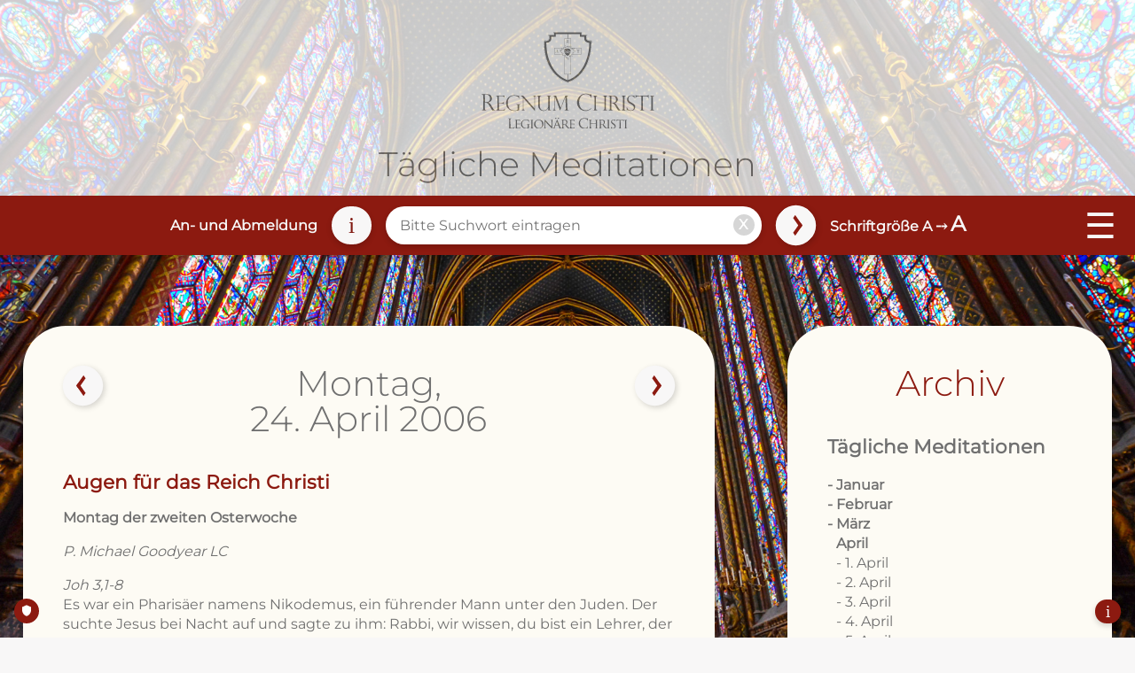

--- FILE ---
content_type: text/html; charset=UTF-8
request_url: https://www.regnumchristi.eu/meditationen/archiv/20060424.php
body_size: 6526
content:
<!DOCTYPE html>
<html lang="de" class="rcmed_font_default">
<head>
    <title>Tägliche Meditationen - 24. April 2006</title>
    <meta http-equiv="content-type" content="text/html; charset=UTF-8">
    <meta name="robots" content="index, follow">
    <meta name="revisit-after" content="1 days">
	
	<!-- TRUENDO Privacy Center -->
		<script id="truendoAutoBlock" type="text/javascript" src="https://cdn.priv.center/pc/truendo_cmp.pid.js" data-siteid="d6e5353e-3569-4f09-8328-de2e4905fe0d"></script>
	<!-- End TRUENDO Privacy Center -->
    
    <script type="text/javascript" src="/meditationen/core/vendor/jquery/js/jquery-3.6.3.min.js"></script>
    <script type="text/javascript" src="/meditationen/core/vendor/jquery/js/jquery.blockUI.js"></script>
    <script type="text/javascript" src="/meditationen/includes/gblib/js/v2.2.2_gblib_all.min.js"></script>
    <script type="text/javascript" src="/meditationen/themes/default/js/v2.2.2_scripts.min.js"></script>
    <script type="text/javascript" src="/meditationen/includes/lang/de/global.lang.min.js?tmp=v2.2.2"></script>
    <link rel="stylesheet" type="text/css" href="/meditationen/includes/gblib/css/v2.2.2_gblib_all.min.css" />
    <link rel="stylesheet" type="text/css" href="/meditationen/themes/default/css/v2.2.2_theme.min.css" />
    <meta name="viewport" content="width=device-width,initial-scale=1.0,user-scalable=yes">
    
    <script>
        rcmed.init("/meditationen/");
    </script>
    
    <!-- Matomo -->
    <script>
      var _paq = window._paq = window._paq || [];
      /* tracker methods like "setCustomDimension" should be called before "trackPageView" */
      _paq.push(["trackPageView"]);
      _paq.push(["enableLinkTracking"]);
      (function() {
        var u="https://matomo.regnumchristi.eu/";
        _paq.push(["setTrackerUrl", u+"matomo.php"]);
        _paq.push(["setSiteId", "18"]);
        var d=document, g=d.createElement("script"), s=d.getElementsByTagName("script")[0];
        g.async=true; g.src=u+"matomo.js"; s.parentNode.insertBefore(g,s);
      })();
    </script>
    <!-- End Matomo Code -->
    
</head>

<body>
    <header>
        <div class="rcmed_top_bar">
            <div onclick="gblib.goTo('/meditationen/');">
                <div class="rcmed_logo">
                    <img src="/meditationen/themes/default/images/LCRC_Logo.svg" alt="">
                </div>
                <div class="rcmed_title">Tägliche Meditationen</div>
            </div>
            
        </div>
        <div class="rcmed_bottom_bar">
            <div class="rcmed_link_subscription gblib_off_lte_1024"><span class="rcmed_delimiter"></span><a href="https://mailings.regnumchristi.eu/f/277103-328974/" target="_blank" title="">An- und Abmeldung</a></div>
            <div class="gblib_off_lte_1440"><a href="https://www.regnumchristi.eu/spenden/taegliche-meditationen/?mtm_campaign=homepage&mtm_kwd=Taegliche-Meditationen" target="_blank" title="Spende für die Legionäre Christi">Spenden</a></div>
            <div class="rcmed_link_info"><a href="" title="Informationen zur Suche">i</a>
                <div class="rcmed_info_box_wrapper">
                    
                    <div class="rcmed_info_box">
                        <p><b>Informationen zur Suche</b></p>
                        <p>Im Suchfeld können <b>einzelne oder mehrere Wörter mit Leerzeichen getrennt</b> eingegeben werden.
                            Es werden Ihnen dann alle Texte angezeigt, die alle diese Wörter enthalten.
                            Die Position der Wörter im Text wird dabei nicht berücksichtigt.</p>
                        <p>&rarr; z.B. <i>Maria Magdalena</i><br>
                            gibt alle Texte aus, die Maria <u>und</u> Magdalena enthalten, wobei die Wörter nicht
                            aufeinanderfolgen müssen.</p>
                        <p>Möchten Sie nach <b>Textpassagen</b> (d.h. Wörter in bestimmter aufeinanderfolgender Reihung) suchen,
                            so geben Sie diese im Suchfeld in <b>Anführungszeichen</b> ein.</p>
                        <p>&rarr; z.B. <i>&quot;Maria Magdalena</i>&quot;<br>
                            gibt alle Texte aus, die Maria <u>und</u> Magdalena direkt aufeinaderfolgend enthalten.</p>
                        <p>Für die <b>Suche nach Bibelstellen</b> geben Sie dieses bitte ebenfalls in Anführungszeichen ein.</p>
                        <p>&rarr; z.B. "Mt 5,13-16"</p>
                        <p>Für die Suche nach Texten zu einem <b>bestimmten Tag oder Datum</b> verwenden Sie bitte unser
                        <a href="/meditationen/archiv.php" title="Archiv der vergangenen Tage, Monate und Jahre">Datumsarchiv</a>.</p>
                    </div>
                </div>
            </div>
            <div class="rcmed_search_form">
                <form name="formSearch" method="post" action="/meditationen/suche.php" onsubmit="return rcmed.startSearch();">
                    <input type="text" name="fieldSearch" value="" placeholder="Bitte Suchwort eintragen">
                    <input type="text" name="fieldSearchRunning" value="Suche läuft " class="gblib_off">
                    <a href="" onclick="rcmed.resetSearch();return false;" class="rcmed_link_reset">X</a>
                    <input type="submit" value="">
                    <input type="hidden" name="fieldForm" value="formSearch">
                </form>
            </div>
            <div class="rcmed_search_form_button">
                <a href="" onclick="rcmed.startSearch();return false;"><i class="rcmed_arrow"></i></a>
            </div>
            <div class="rcmed_link_information gblib_off"><a href="/meditationen/#information">Information</a></div>
            <div class="rcmed_link_font_size gblib_off_lte_1024"><a href="" title="Änderung der Schriftgröße">Schriftgröße <span class="rcmed_font_size_from">A</span> &bkarow; <span class="rcmed_font_size_to">A</span><span class="rcmed_delimiter"></span></a></div>
            <div class="rcmed_link_hamburger"><a href="">&#9776;</a></div>
        </div>
        <div class="rcmed_navigation_bar">
            <ul>
                <li><a href="/meditationen/#information">Allgemeine Information</a></li>
                <li class="gblib_off_gt_1024"><a href="https://mailings.regnumchristi.eu/f/277103-328974/" target="_blank" title="An- und Abmeldung für den Dienst der Zusendung der Meditationen">An- und Abmeldung</a></li>
                <li class="gblib_off_gt_1440"><a href="https://www.regnumchristi.eu/spenden/taegliche-meditationen/?mtm_campaign=homepage&mtm_kwd=Taegliche-Meditationen" target="_blank" title="Spende für die Legionäre Christi">Spenden</a></li>
                <li class="gblib_off_gt_768"><a href="/meditationen/archiv.php" title="Archiv der vergangenen Tage, Monate und Jahre">Archiv</a></li>
                <li class="rcmed_link_font_size gblib_off_gt_1024"><a href="">Schriftgröße <span class="rcmed_font_size_from">A</span> &bkarow; <span class="rcmed_font_size_to">A</span></a></li>
            </ul>
        </div>
    </header>
    
    <div class="rcmed_content_wrapper">
        
    <section class="rcmed_grid_21">
        <div class="rcmed_box" data-rcmed-article="20060424">
            
            <article data-rcmed-day="monday">
                <div class="rcmed_article_navigation">
                    <a href="/meditationen/archiv/20060423.php" title="zurück zum vorigen Tag" class="rcmed_button_left"><i class="rcmed_arrow"></i></a>
                    <a href="/meditationen/archiv/20060425.php" title="weiter zum nächsten Tag" class="rcmed_button_right"><i class="rcmed_arrow"></i></a>
                </div>
                <h1>Montag, <br>24. April 2006</h1>
                <p><span class="rcmed_headline">Augen f&uuml;r das
					Reich Christi</span></p>
        
        <p><b>Montag der zweiten Osterwoche</b></p>
        <p><i>P. Michael Goodyear LC</i></p>
        <p></p>
        <p><i>Joh 3,1-8</i><br>
            Es war ein Pharis&auml;er namens Nikodemus, ein f&uuml;hrender Mann unter
            den Juden. Der suchte Jesus bei Nacht auf und sagte zu ihm: Rabbi, wir
            wissen, du bist ein Lehrer, der von Gott gekommen ist; denn niemand kann
            die Zeichen tun, die du tust, wenn nicht Gott mit ihm ist. Jesus antwortete
            ihm: Amen, amen, ich sage dir: Wenn jemand nicht von neuem geboren wird,
            kann er das Reich Gottes nicht sehen. Nikodemus entgegnete ihm: Wie kann
            ein Mensch, der schon alt ist, geboren werden? Er kann doch nicht in den
            Scho&szlig; seiner Mutter zur&uuml;ckkehren und ein zweites Mal geboren
            werden. Jesus antwortete: Amen, amen, ich sage dir: Wenn jemand nicht
            aus Wasser und Geist geboren wird, kann er nicht in das Reich Gottes kommen.
            Was aus dem Fleisch geboren ist, das ist Fleisch; was aber aus dem Geist
            geboren ist, das ist Geist. Wundere dich nicht, dass ich dir sagte: Ihr
            m&uuml;sst von neuem geboren werden. Der Wind weht, wo er will; du h&ouml;rst
            sein Brausen, wei&szlig;t aber nicht, woher er kommt und wohin er geht.
            So ist es mit jedem, der aus dem Geist geboren ist.</p>
        <p><span class="rcmed_highlight">Einführendes Gebet:</span> &nbsp;Herr,
            du kennst meine Bed&uuml;rfnisse besser als ich selbst. Dir wende ich
            mich zu, damit du mich lehrst, was ich in diesem Gebet erbitten soll.
            Ich will deinen Willen in meinem Leben erf&uuml;llen. So wie sie es in
            Kana tat, bittet dich Maria, meine Himmelsmutter, auf meine Bed&uuml;rfnisse
            und N&ouml;te zu schauen. In ihrer Gegenwart erflehe ich die Gnade, die
            Wirklichkeit deines Reiches zu erkennen und von ihm angezogen zu werden.
            M&ouml;ge jeder meiner Schritte in dieser Welt mich mit gro&szlig;er Begeisterung
            diesem deinem Reich n&auml;herbringen.</p>
        <p><span class="rcmed_highlight">Bitte:</span> &nbsp;Herr, st&auml;rke
            meine Empf&auml;nglichkeit f&uuml;r deinen Geist.</p>
        <p><em>1. Die Augen in unserem Kopf.</em> Was sehen wir mit unseren Augen? Wir
            k&ouml;nnen das Werk Gottes in der Sch&ouml;pfung sehen und erkennen,
            dass er uns damit zeigt, wie sehr er uns liebt. Wir sehen die Gesch&ouml;pfe
            als ein Mittel, Gott zu erkennen und auf unseren liebenden Sch&ouml;pfer
            zu antworten. Mit unseren Augen k&ouml;nnen wir Gelegenheiten erkennen,
            die Liebe zu &uuml;ben, die wir von unserem Sch&ouml;pfer lernen. Wir
            sehen in der Eucharistie das Geheimnis der Liebe Christi. Wir sehen um
            uns herum das Werk des Geistes in der Kirche, dem mystischen Leib des
            Herrn. Die Augen sind ein Werkzeug des Glaubens und sie dienen uns gut
            auf dem Weg zum ewigen K&ouml;nigreich. Ist dies auch bei meinen Augen
            der Fall?</p>
        <p><em>2. Die Augen des Herzens.</em> Wenn das, was vom Herzen ausgeht, einen
            Menschen beschmutzen kann, so kann das, was vom Herzen ausgeht einen Menschen
            auch heiligen. Die Augen sind auch ein Werkzeug des Herzens. Die Augen
            richten sich auf das, was dem Herzen wertvoll und wichtig ist. Christus
            hat es ganz klar ausgedr&uuml;ckt: &#8222;Das Auge gibt dem K&ouml;rper
            Licht. Wenn dein Auge gesund ist, dann wird dein ganzer K&ouml;rper hell
            sein. Wenn aber dein Auge krank ist, dann wird dein ganzer K&ouml;rper
            finster sein. Wenn nun das Licht in dir Finsternis ist, wie gro&szlig;
            muss dann die Finsternis sein!&#8220; (Mt 6,22).</p>
        <p><em>3. Die Augen der Seele. </em> &#8222;Der Wind weht wo er will. Du h&ouml;rst
            ihn, aber du wei&szlig;t weder woher er kommt, noch wohin er geht. So
            ist es mit dem heiligen Geist!&#8221; Der Heilige Geist, der F&uuml;rsprecher,
            spricht ohne Ger&auml;usch zu unserem Herzen. Die vom heiligen Geist gelenkten
            Augen der Seele helfen uns zu sehen &#8211; helfen uns, an dem Gefallen
            zu finden was richtig ist und uns immer an seinem Trost zu erfreuen. In
            der Osterzeit beginnt sich der heilige Geist zu regen, und die Kirche
            singt mit umso gr&ouml;&szlig;erer Andacht: Veni Sancte Spiritus &#8211;
            Komm, Heiliger Geist! In dieses Gebet einzustimmen ist f&uuml;r uns als
            Glieder dieses mystischen Leibes sowohl unwiderstehliche Pflicht als auch
            wunderbares Recht.</p>
        <p><span class="rcmed_highlight">Gespräch mit Christus:</span> &nbsp;Herr
            Jesus, du hast uns versprochen, den Heiligen Geist auf deine Kirche auszugie&szlig;en
            und du hast die J&uuml;nger bei vielen Gelegenheiten erinnert, sich bereit
            zu machen. So wie sich die Israeliten schnell bereit machten f&uuml;r
            das Pascha, bereit wie f&uuml;r eine Wanderschaft, so leite auch mich,
            um bereit zu sein f&uuml;r den Weg mit deinem Geist.</p>
        <p><span class="rcmed_highlight">Vorsatz:</span> &nbsp;Ich will heute
            zu drei verschiedenen Zeiten zum Heiligen Geist beten.</p>
            </article>
        </div>
        <div class="rcmed_box">
            <h2 class="rcmed_like_h1">Archiv</h2>
            
            <div class="rcmed_archive">
                <p class="rcmed_headline">Tägliche Meditationen</p>
                
                
            <ul class="rcmed_archive_layer_1" data-rcmed-period="20060424">
                
                <li class="rcmed_archive_layer_1"><span data-rcmed-period="01">Januar</span>
            <ul class="rcmed_archive_layer_2" data-rcmed-period="01">
                
                <li class="rcmed_archive_layer_2"><span data-rcmed-period="0101">1. Januar</span>
            <ul class="rcmed_archive_layer_3" data-rcmed-period="0101">
                
            </ul>
            </li>
                <li class="rcmed_archive_layer_2"><span data-rcmed-period="0102">2. Januar</span>
            <ul class="rcmed_archive_layer_3" data-rcmed-period="0102">
                
            </ul>
            </li>
                <li class="rcmed_archive_layer_2"><span data-rcmed-period="0103">3. Januar</span>
            <ul class="rcmed_archive_layer_3" data-rcmed-period="0103">
                
            </ul>
            </li>
                <li class="rcmed_archive_layer_2"><span data-rcmed-period="0104">4. Januar</span>
            <ul class="rcmed_archive_layer_3" data-rcmed-period="0104">
                
            </ul>
            </li>
                <li class="rcmed_archive_layer_2"><span data-rcmed-period="0105">5. Januar</span>
            <ul class="rcmed_archive_layer_3" data-rcmed-period="0105">
                
            </ul>
            </li>
                <li class="rcmed_archive_layer_2"><span data-rcmed-period="0106">6. Januar</span>
            <ul class="rcmed_archive_layer_3" data-rcmed-period="0106">
                
            </ul>
            </li>
                <li class="rcmed_archive_layer_2"><span data-rcmed-period="0107">7. Januar</span>
            <ul class="rcmed_archive_layer_3" data-rcmed-period="0107">
                
            </ul>
            </li>
                <li class="rcmed_archive_layer_2"><span data-rcmed-period="0108">8. Januar</span>
            <ul class="rcmed_archive_layer_3" data-rcmed-period="0108">
                
            </ul>
            </li>
                <li class="rcmed_archive_layer_2"><span data-rcmed-period="0109">9. Januar</span>
            <ul class="rcmed_archive_layer_3" data-rcmed-period="0109">
                
            </ul>
            </li>
                <li class="rcmed_archive_layer_2"><span data-rcmed-period="0110">10. Januar</span>
            <ul class="rcmed_archive_layer_3" data-rcmed-period="0110">
                
            </ul>
            </li>
                <li class="rcmed_archive_layer_2"><span data-rcmed-period="0111">11. Januar</span>
            <ul class="rcmed_archive_layer_3" data-rcmed-period="0111">
                
            </ul>
            </li>
                <li class="rcmed_archive_layer_2"><span data-rcmed-period="0112">12. Januar</span>
            <ul class="rcmed_archive_layer_3" data-rcmed-period="0112">
                
            </ul>
            </li>
                <li class="rcmed_archive_layer_2"><span data-rcmed-period="0113">13. Januar</span>
            <ul class="rcmed_archive_layer_3" data-rcmed-period="0113">
                
            </ul>
            </li>
                <li class="rcmed_archive_layer_2"><span data-rcmed-period="0114">14. Januar</span>
            <ul class="rcmed_archive_layer_3" data-rcmed-period="0114">
                
            </ul>
            </li>
                <li class="rcmed_archive_layer_2"><span data-rcmed-period="0115">15. Januar</span>
            <ul class="rcmed_archive_layer_3" data-rcmed-period="0115">
                
            </ul>
            </li>
                <li class="rcmed_archive_layer_2"><span data-rcmed-period="0116">16. Januar</span>
            <ul class="rcmed_archive_layer_3" data-rcmed-period="0116">
                
            </ul>
            </li>
                <li class="rcmed_archive_layer_2"><span data-rcmed-period="0117">17. Januar</span>
            <ul class="rcmed_archive_layer_3" data-rcmed-period="0117">
                
            </ul>
            </li>
                <li class="rcmed_archive_layer_2"><span data-rcmed-period="0118">18. Januar</span>
            <ul class="rcmed_archive_layer_3" data-rcmed-period="0118">
                
            </ul>
            </li>
                <li class="rcmed_archive_layer_2"><span data-rcmed-period="0119">19. Januar</span>
            <ul class="rcmed_archive_layer_3" data-rcmed-period="0119">
                
            </ul>
            </li>
                <li class="rcmed_archive_layer_2"><span data-rcmed-period="0120">20. Januar</span>
            <ul class="rcmed_archive_layer_3" data-rcmed-period="0120">
                
            </ul>
            </li>
                <li class="rcmed_archive_layer_2"><span data-rcmed-period="0121">21. Januar</span>
            <ul class="rcmed_archive_layer_3" data-rcmed-period="0121">
                
            </ul>
            </li>
                <li class="rcmed_archive_layer_2"><span data-rcmed-period="0122">22. Januar</span>
            <ul class="rcmed_archive_layer_3" data-rcmed-period="0122">
                
            </ul>
            </li>
                <li class="rcmed_archive_layer_2"><span data-rcmed-period="0123">23. Januar</span>
            <ul class="rcmed_archive_layer_3" data-rcmed-period="0123">
                
            </ul>
            </li>
                <li class="rcmed_archive_layer_2"><span data-rcmed-period="0124">24. Januar</span>
            <ul class="rcmed_archive_layer_3" data-rcmed-period="0124">
                
            </ul>
            </li>
                <li class="rcmed_archive_layer_2"><span data-rcmed-period="0125">25. Januar</span>
            <ul class="rcmed_archive_layer_3" data-rcmed-period="0125">
                
            </ul>
            </li>
                <li class="rcmed_archive_layer_2"><span data-rcmed-period="0126">26. Januar</span>
            <ul class="rcmed_archive_layer_3" data-rcmed-period="0126">
                
            </ul>
            </li>
                <li class="rcmed_archive_layer_2"><span data-rcmed-period="0127">27. Januar</span>
            <ul class="rcmed_archive_layer_3" data-rcmed-period="0127">
                
            </ul>
            </li>
                <li class="rcmed_archive_layer_2"><span data-rcmed-period="0128">28. Januar</span>
            <ul class="rcmed_archive_layer_3" data-rcmed-period="0128">
                
            </ul>
            </li>
                <li class="rcmed_archive_layer_2"><span data-rcmed-period="0129">29. Januar</span>
            <ul class="rcmed_archive_layer_3" data-rcmed-period="0129">
                
            </ul>
            </li>
                <li class="rcmed_archive_layer_2"><span data-rcmed-period="0130">30. Januar</span>
            <ul class="rcmed_archive_layer_3" data-rcmed-period="0130">
                
            </ul>
            </li>
                <li class="rcmed_archive_layer_2"><span data-rcmed-period="0131">31. Januar</span>
            <ul class="rcmed_archive_layer_3" data-rcmed-period="0131">
                
            </ul>
            </li>
            </ul>
            </li>
                <li class="rcmed_archive_layer_1"><span data-rcmed-period="02">Februar</span>
            <ul class="rcmed_archive_layer_2" data-rcmed-period="02">
                
                <li class="rcmed_archive_layer_2"><span data-rcmed-period="0201">1. Februar</span>
            <ul class="rcmed_archive_layer_3" data-rcmed-period="0201">
                
            </ul>
            </li>
                <li class="rcmed_archive_layer_2"><span data-rcmed-period="0202">2. Februar</span>
            <ul class="rcmed_archive_layer_3" data-rcmed-period="0202">
                
            </ul>
            </li>
                <li class="rcmed_archive_layer_2"><span data-rcmed-period="0203">3. Februar</span>
            <ul class="rcmed_archive_layer_3" data-rcmed-period="0203">
                
            </ul>
            </li>
                <li class="rcmed_archive_layer_2"><span data-rcmed-period="0204">4. Februar</span>
            <ul class="rcmed_archive_layer_3" data-rcmed-period="0204">
                
            </ul>
            </li>
                <li class="rcmed_archive_layer_2"><span data-rcmed-period="0205">5. Februar</span>
            <ul class="rcmed_archive_layer_3" data-rcmed-period="0205">
                
            </ul>
            </li>
                <li class="rcmed_archive_layer_2"><span data-rcmed-period="0206">6. Februar</span>
            <ul class="rcmed_archive_layer_3" data-rcmed-period="0206">
                
            </ul>
            </li>
                <li class="rcmed_archive_layer_2"><span data-rcmed-period="0207">7. Februar</span>
            <ul class="rcmed_archive_layer_3" data-rcmed-period="0207">
                
            </ul>
            </li>
                <li class="rcmed_archive_layer_2"><span data-rcmed-period="0208">8. Februar</span>
            <ul class="rcmed_archive_layer_3" data-rcmed-period="0208">
                
            </ul>
            </li>
                <li class="rcmed_archive_layer_2"><span data-rcmed-period="0209">9. Februar</span>
            <ul class="rcmed_archive_layer_3" data-rcmed-period="0209">
                
            </ul>
            </li>
                <li class="rcmed_archive_layer_2"><span data-rcmed-period="0210">10. Februar</span>
            <ul class="rcmed_archive_layer_3" data-rcmed-period="0210">
                
            </ul>
            </li>
                <li class="rcmed_archive_layer_2"><span data-rcmed-period="0211">11. Februar</span>
            <ul class="rcmed_archive_layer_3" data-rcmed-period="0211">
                
            </ul>
            </li>
                <li class="rcmed_archive_layer_2"><span data-rcmed-period="0212">12. Februar</span>
            <ul class="rcmed_archive_layer_3" data-rcmed-period="0212">
                
            </ul>
            </li>
                <li class="rcmed_archive_layer_2"><span data-rcmed-period="0213">13. Februar</span>
            <ul class="rcmed_archive_layer_3" data-rcmed-period="0213">
                
            </ul>
            </li>
                <li class="rcmed_archive_layer_2"><span data-rcmed-period="0214">14. Februar</span>
            <ul class="rcmed_archive_layer_3" data-rcmed-period="0214">
                
            </ul>
            </li>
                <li class="rcmed_archive_layer_2"><span data-rcmed-period="0215">15. Februar</span>
            <ul class="rcmed_archive_layer_3" data-rcmed-period="0215">
                
            </ul>
            </li>
                <li class="rcmed_archive_layer_2"><span data-rcmed-period="0216">16. Februar</span>
            <ul class="rcmed_archive_layer_3" data-rcmed-period="0216">
                
            </ul>
            </li>
                <li class="rcmed_archive_layer_2"><span data-rcmed-period="0217">17. Februar</span>
            <ul class="rcmed_archive_layer_3" data-rcmed-period="0217">
                
            </ul>
            </li>
                <li class="rcmed_archive_layer_2"><span data-rcmed-period="0218">18. Februar</span>
            <ul class="rcmed_archive_layer_3" data-rcmed-period="0218">
                
            </ul>
            </li>
                <li class="rcmed_archive_layer_2"><span data-rcmed-period="0219">19. Februar</span>
            <ul class="rcmed_archive_layer_3" data-rcmed-period="0219">
                
            </ul>
            </li>
                <li class="rcmed_archive_layer_2"><span data-rcmed-period="0220">20. Februar</span>
            <ul class="rcmed_archive_layer_3" data-rcmed-period="0220">
                
            </ul>
            </li>
                <li class="rcmed_archive_layer_2"><span data-rcmed-period="0221">21. Februar</span>
            <ul class="rcmed_archive_layer_3" data-rcmed-period="0221">
                
            </ul>
            </li>
                <li class="rcmed_archive_layer_2"><span data-rcmed-period="0222">22. Februar</span>
            <ul class="rcmed_archive_layer_3" data-rcmed-period="0222">
                
            </ul>
            </li>
                <li class="rcmed_archive_layer_2"><span data-rcmed-period="0223">23. Februar</span>
            <ul class="rcmed_archive_layer_3" data-rcmed-period="0223">
                
            </ul>
            </li>
                <li class="rcmed_archive_layer_2"><span data-rcmed-period="0224">24. Februar</span>
            <ul class="rcmed_archive_layer_3" data-rcmed-period="0224">
                
            </ul>
            </li>
                <li class="rcmed_archive_layer_2"><span data-rcmed-period="0225">25. Februar</span>
            <ul class="rcmed_archive_layer_3" data-rcmed-period="0225">
                
            </ul>
            </li>
                <li class="rcmed_archive_layer_2"><span data-rcmed-period="0226">26. Februar</span>
            <ul class="rcmed_archive_layer_3" data-rcmed-period="0226">
                
            </ul>
            </li>
                <li class="rcmed_archive_layer_2"><span data-rcmed-period="0227">27. Februar</span>
            <ul class="rcmed_archive_layer_3" data-rcmed-period="0227">
                
            </ul>
            </li>
                <li class="rcmed_archive_layer_2"><span data-rcmed-period="0228">28. Februar</span>
            <ul class="rcmed_archive_layer_3" data-rcmed-period="0228">
                
            </ul>
            </li>
                <li class="rcmed_archive_layer_2"><span data-rcmed-period="0229">29. Februar</span>
            <ul class="rcmed_archive_layer_3" data-rcmed-period="0229">
                
            </ul>
            </li>
            </ul>
            </li>
                <li class="rcmed_archive_layer_1"><span data-rcmed-period="03">März</span>
            <ul class="rcmed_archive_layer_2" data-rcmed-period="03">
                
                <li class="rcmed_archive_layer_2"><span data-rcmed-period="0301">1. März</span>
            <ul class="rcmed_archive_layer_3" data-rcmed-period="0301">
                
            </ul>
            </li>
                <li class="rcmed_archive_layer_2"><span data-rcmed-period="0302">2. März</span>
            <ul class="rcmed_archive_layer_3" data-rcmed-period="0302">
                
            </ul>
            </li>
                <li class="rcmed_archive_layer_2"><span data-rcmed-period="0303">3. März</span>
            <ul class="rcmed_archive_layer_3" data-rcmed-period="0303">
                
            </ul>
            </li>
                <li class="rcmed_archive_layer_2"><span data-rcmed-period="0304">4. März</span>
            <ul class="rcmed_archive_layer_3" data-rcmed-period="0304">
                
            </ul>
            </li>
                <li class="rcmed_archive_layer_2"><span data-rcmed-period="0305">5. März</span>
            <ul class="rcmed_archive_layer_3" data-rcmed-period="0305">
                
            </ul>
            </li>
                <li class="rcmed_archive_layer_2"><span data-rcmed-period="0306">6. März</span>
            <ul class="rcmed_archive_layer_3" data-rcmed-period="0306">
                
            </ul>
            </li>
                <li class="rcmed_archive_layer_2"><span data-rcmed-period="0307">7. März</span>
            <ul class="rcmed_archive_layer_3" data-rcmed-period="0307">
                
            </ul>
            </li>
                <li class="rcmed_archive_layer_2"><span data-rcmed-period="0308">8. März</span>
            <ul class="rcmed_archive_layer_3" data-rcmed-period="0308">
                
            </ul>
            </li>
                <li class="rcmed_archive_layer_2"><span data-rcmed-period="0309">9. März</span>
            <ul class="rcmed_archive_layer_3" data-rcmed-period="0309">
                
            </ul>
            </li>
                <li class="rcmed_archive_layer_2"><span data-rcmed-period="0310">10. März</span>
            <ul class="rcmed_archive_layer_3" data-rcmed-period="0310">
                
            </ul>
            </li>
                <li class="rcmed_archive_layer_2"><span data-rcmed-period="0311">11. März</span>
            <ul class="rcmed_archive_layer_3" data-rcmed-period="0311">
                
            </ul>
            </li>
                <li class="rcmed_archive_layer_2"><span data-rcmed-period="0312">12. März</span>
            <ul class="rcmed_archive_layer_3" data-rcmed-period="0312">
                
            </ul>
            </li>
                <li class="rcmed_archive_layer_2"><span data-rcmed-period="0313">13. März</span>
            <ul class="rcmed_archive_layer_3" data-rcmed-period="0313">
                
            </ul>
            </li>
                <li class="rcmed_archive_layer_2"><span data-rcmed-period="0314">14. März</span>
            <ul class="rcmed_archive_layer_3" data-rcmed-period="0314">
                
            </ul>
            </li>
                <li class="rcmed_archive_layer_2"><span data-rcmed-period="0315">15. März</span>
            <ul class="rcmed_archive_layer_3" data-rcmed-period="0315">
                
            </ul>
            </li>
                <li class="rcmed_archive_layer_2"><span data-rcmed-period="0316">16. März</span>
            <ul class="rcmed_archive_layer_3" data-rcmed-period="0316">
                
            </ul>
            </li>
                <li class="rcmed_archive_layer_2"><span data-rcmed-period="0317">17. März</span>
            <ul class="rcmed_archive_layer_3" data-rcmed-period="0317">
                
            </ul>
            </li>
                <li class="rcmed_archive_layer_2"><span data-rcmed-period="0318">18. März</span>
            <ul class="rcmed_archive_layer_3" data-rcmed-period="0318">
                
            </ul>
            </li>
                <li class="rcmed_archive_layer_2"><span data-rcmed-period="0319">19. März</span>
            <ul class="rcmed_archive_layer_3" data-rcmed-period="0319">
                
            </ul>
            </li>
                <li class="rcmed_archive_layer_2"><span data-rcmed-period="0320">20. März</span>
            <ul class="rcmed_archive_layer_3" data-rcmed-period="0320">
                
            </ul>
            </li>
                <li class="rcmed_archive_layer_2"><span data-rcmed-period="0321">21. März</span>
            <ul class="rcmed_archive_layer_3" data-rcmed-period="0321">
                
            </ul>
            </li>
                <li class="rcmed_archive_layer_2"><span data-rcmed-period="0322">22. März</span>
            <ul class="rcmed_archive_layer_3" data-rcmed-period="0322">
                
            </ul>
            </li>
                <li class="rcmed_archive_layer_2"><span data-rcmed-period="0323">23. März</span>
            <ul class="rcmed_archive_layer_3" data-rcmed-period="0323">
                
            </ul>
            </li>
                <li class="rcmed_archive_layer_2"><span data-rcmed-period="0324">24. März</span>
            <ul class="rcmed_archive_layer_3" data-rcmed-period="0324">
                
            </ul>
            </li>
                <li class="rcmed_archive_layer_2"><span data-rcmed-period="0325">25. März</span>
            <ul class="rcmed_archive_layer_3" data-rcmed-period="0325">
                
            </ul>
            </li>
                <li class="rcmed_archive_layer_2"><span data-rcmed-period="0326">26. März</span>
            <ul class="rcmed_archive_layer_3" data-rcmed-period="0326">
                
            </ul>
            </li>
                <li class="rcmed_archive_layer_2"><span data-rcmed-period="0327">27. März</span>
            <ul class="rcmed_archive_layer_3" data-rcmed-period="0327">
                
            </ul>
            </li>
                <li class="rcmed_archive_layer_2"><span data-rcmed-period="0328">28. März</span>
            <ul class="rcmed_archive_layer_3" data-rcmed-period="0328">
                
            </ul>
            </li>
                <li class="rcmed_archive_layer_2"><span data-rcmed-period="0329">29. März</span>
            <ul class="rcmed_archive_layer_3" data-rcmed-period="0329">
                
            </ul>
            </li>
                <li class="rcmed_archive_layer_2"><span data-rcmed-period="0330">30. März</span>
            <ul class="rcmed_archive_layer_3" data-rcmed-period="0330">
                
            </ul>
            </li>
                <li class="rcmed_archive_layer_2"><span data-rcmed-period="0331">31. März</span>
            <ul class="rcmed_archive_layer_3" data-rcmed-period="0331">
                
            </ul>
            </li>
            </ul>
            </li>
                <li class="rcmed_archive_layer_1"><span data-rcmed-period="04">April</span>
            <ul class="rcmed_archive_layer_2" data-rcmed-period="04">
                
                <li class="rcmed_archive_layer_2"><span data-rcmed-period="0401">1. April</span>
            <ul class="rcmed_archive_layer_3" data-rcmed-period="0401">
                
            </ul>
            </li>
                <li class="rcmed_archive_layer_2"><span data-rcmed-period="0402">2. April</span>
            <ul class="rcmed_archive_layer_3" data-rcmed-period="0402">
                
            </ul>
            </li>
                <li class="rcmed_archive_layer_2"><span data-rcmed-period="0403">3. April</span>
            <ul class="rcmed_archive_layer_3" data-rcmed-period="0403">
                
            </ul>
            </li>
                <li class="rcmed_archive_layer_2"><span data-rcmed-period="0404">4. April</span>
            <ul class="rcmed_archive_layer_3" data-rcmed-period="0404">
                
            </ul>
            </li>
                <li class="rcmed_archive_layer_2"><span data-rcmed-period="0405">5. April</span>
            <ul class="rcmed_archive_layer_3" data-rcmed-period="0405">
                
            </ul>
            </li>
                <li class="rcmed_archive_layer_2"><span data-rcmed-period="0406">6. April</span>
            <ul class="rcmed_archive_layer_3" data-rcmed-period="0406">
                
            </ul>
            </li>
                <li class="rcmed_archive_layer_2"><span data-rcmed-period="0407">7. April</span>
            <ul class="rcmed_archive_layer_3" data-rcmed-period="0407">
                
            </ul>
            </li>
                <li class="rcmed_archive_layer_2"><span data-rcmed-period="0408">8. April</span>
            <ul class="rcmed_archive_layer_3" data-rcmed-period="0408">
                
            </ul>
            </li>
                <li class="rcmed_archive_layer_2"><span data-rcmed-period="0409">9. April</span>
            <ul class="rcmed_archive_layer_3" data-rcmed-period="0409">
                
            </ul>
            </li>
                <li class="rcmed_archive_layer_2"><span data-rcmed-period="0410">10. April</span>
            <ul class="rcmed_archive_layer_3" data-rcmed-period="0410">
                
            </ul>
            </li>
                <li class="rcmed_archive_layer_2"><span data-rcmed-period="0411">11. April</span>
            <ul class="rcmed_archive_layer_3" data-rcmed-period="0411">
                
            </ul>
            </li>
                <li class="rcmed_archive_layer_2"><span data-rcmed-period="0412">12. April</span>
            <ul class="rcmed_archive_layer_3" data-rcmed-period="0412">
                
            </ul>
            </li>
                <li class="rcmed_archive_layer_2"><span data-rcmed-period="0413">13. April</span>
            <ul class="rcmed_archive_layer_3" data-rcmed-period="0413">
                
            </ul>
            </li>
                <li class="rcmed_archive_layer_2"><span data-rcmed-period="0414">14. April</span>
            <ul class="rcmed_archive_layer_3" data-rcmed-period="0414">
                
            </ul>
            </li>
                <li class="rcmed_archive_layer_2"><span data-rcmed-period="0415">15. April</span>
            <ul class="rcmed_archive_layer_3" data-rcmed-period="0415">
                
            </ul>
            </li>
                <li class="rcmed_archive_layer_2"><span data-rcmed-period="0416">16. April</span>
            <ul class="rcmed_archive_layer_3" data-rcmed-period="0416">
                
            </ul>
            </li>
                <li class="rcmed_archive_layer_2"><span data-rcmed-period="0417">17. April</span>
            <ul class="rcmed_archive_layer_3" data-rcmed-period="0417">
                
            </ul>
            </li>
                <li class="rcmed_archive_layer_2"><span data-rcmed-period="0418">18. April</span>
            <ul class="rcmed_archive_layer_3" data-rcmed-period="0418">
                
            </ul>
            </li>
                <li class="rcmed_archive_layer_2"><span data-rcmed-period="0419">19. April</span>
            <ul class="rcmed_archive_layer_3" data-rcmed-period="0419">
                
            </ul>
            </li>
                <li class="rcmed_archive_layer_2"><span data-rcmed-period="0420">20. April</span>
            <ul class="rcmed_archive_layer_3" data-rcmed-period="0420">
                
            </ul>
            </li>
                <li class="rcmed_archive_layer_2"><span data-rcmed-period="0421">21. April</span>
            <ul class="rcmed_archive_layer_3" data-rcmed-period="0421">
                
            </ul>
            </li>
                <li class="rcmed_archive_layer_2"><span data-rcmed-period="0422">22. April</span>
            <ul class="rcmed_archive_layer_3" data-rcmed-period="0422">
                
            </ul>
            </li>
                <li class="rcmed_archive_layer_2"><span data-rcmed-period="0423">23. April</span>
            <ul class="rcmed_archive_layer_3" data-rcmed-period="0423">
                
            </ul>
            </li>
                <li class="rcmed_archive_layer_2"><span data-rcmed-period="0424">24. April</span>
            <ul class="rcmed_archive_layer_3" data-rcmed-period="0424">
                
            </ul>
            </li>
                <li class="rcmed_archive_layer_2"><span data-rcmed-period="0425">25. April</span>
            <ul class="rcmed_archive_layer_3" data-rcmed-period="0425">
                
            </ul>
            </li>
                <li class="rcmed_archive_layer_2"><span data-rcmed-period="0426">26. April</span>
            <ul class="rcmed_archive_layer_3" data-rcmed-period="0426">
                
            </ul>
            </li>
                <li class="rcmed_archive_layer_2"><span data-rcmed-period="0427">27. April</span>
            <ul class="rcmed_archive_layer_3" data-rcmed-period="0427">
                
            </ul>
            </li>
                <li class="rcmed_archive_layer_2"><span data-rcmed-period="0428">28. April</span>
            <ul class="rcmed_archive_layer_3" data-rcmed-period="0428">
                
            </ul>
            </li>
                <li class="rcmed_archive_layer_2"><span data-rcmed-period="0429">29. April</span>
            <ul class="rcmed_archive_layer_3" data-rcmed-period="0429">
                
            </ul>
            </li>
                <li class="rcmed_archive_layer_2"><span data-rcmed-period="0430">30. April</span>
            <ul class="rcmed_archive_layer_3" data-rcmed-period="0430">
                
            </ul>
            </li>
            </ul>
            </li>
                <li class="rcmed_archive_layer_1"><span data-rcmed-period="05">Mai</span>
            <ul class="rcmed_archive_layer_2" data-rcmed-period="05">
                
                <li class="rcmed_archive_layer_2"><span data-rcmed-period="0501">1. Mai</span>
            <ul class="rcmed_archive_layer_3" data-rcmed-period="0501">
                
            </ul>
            </li>
                <li class="rcmed_archive_layer_2"><span data-rcmed-period="0502">2. Mai</span>
            <ul class="rcmed_archive_layer_3" data-rcmed-period="0502">
                
            </ul>
            </li>
                <li class="rcmed_archive_layer_2"><span data-rcmed-period="0503">3. Mai</span>
            <ul class="rcmed_archive_layer_3" data-rcmed-period="0503">
                
            </ul>
            </li>
                <li class="rcmed_archive_layer_2"><span data-rcmed-period="0504">4. Mai</span>
            <ul class="rcmed_archive_layer_3" data-rcmed-period="0504">
                
            </ul>
            </li>
                <li class="rcmed_archive_layer_2"><span data-rcmed-period="0505">5. Mai</span>
            <ul class="rcmed_archive_layer_3" data-rcmed-period="0505">
                
            </ul>
            </li>
                <li class="rcmed_archive_layer_2"><span data-rcmed-period="0506">6. Mai</span>
            <ul class="rcmed_archive_layer_3" data-rcmed-period="0506">
                
            </ul>
            </li>
                <li class="rcmed_archive_layer_2"><span data-rcmed-period="0507">7. Mai</span>
            <ul class="rcmed_archive_layer_3" data-rcmed-period="0507">
                
            </ul>
            </li>
                <li class="rcmed_archive_layer_2"><span data-rcmed-period="0508">8. Mai</span>
            <ul class="rcmed_archive_layer_3" data-rcmed-period="0508">
                
            </ul>
            </li>
                <li class="rcmed_archive_layer_2"><span data-rcmed-period="0509">9. Mai</span>
            <ul class="rcmed_archive_layer_3" data-rcmed-period="0509">
                
            </ul>
            </li>
                <li class="rcmed_archive_layer_2"><span data-rcmed-period="0510">10. Mai</span>
            <ul class="rcmed_archive_layer_3" data-rcmed-period="0510">
                
            </ul>
            </li>
                <li class="rcmed_archive_layer_2"><span data-rcmed-period="0511">11. Mai</span>
            <ul class="rcmed_archive_layer_3" data-rcmed-period="0511">
                
            </ul>
            </li>
                <li class="rcmed_archive_layer_2"><span data-rcmed-period="0512">12. Mai</span>
            <ul class="rcmed_archive_layer_3" data-rcmed-period="0512">
                
            </ul>
            </li>
                <li class="rcmed_archive_layer_2"><span data-rcmed-period="0513">13. Mai</span>
            <ul class="rcmed_archive_layer_3" data-rcmed-period="0513">
                
            </ul>
            </li>
                <li class="rcmed_archive_layer_2"><span data-rcmed-period="0514">14. Mai</span>
            <ul class="rcmed_archive_layer_3" data-rcmed-period="0514">
                
            </ul>
            </li>
                <li class="rcmed_archive_layer_2"><span data-rcmed-period="0515">15. Mai</span>
            <ul class="rcmed_archive_layer_3" data-rcmed-period="0515">
                
            </ul>
            </li>
                <li class="rcmed_archive_layer_2"><span data-rcmed-period="0516">16. Mai</span>
            <ul class="rcmed_archive_layer_3" data-rcmed-period="0516">
                
            </ul>
            </li>
                <li class="rcmed_archive_layer_2"><span data-rcmed-period="0517">17. Mai</span>
            <ul class="rcmed_archive_layer_3" data-rcmed-period="0517">
                
            </ul>
            </li>
                <li class="rcmed_archive_layer_2"><span data-rcmed-period="0518">18. Mai</span>
            <ul class="rcmed_archive_layer_3" data-rcmed-period="0518">
                
            </ul>
            </li>
                <li class="rcmed_archive_layer_2"><span data-rcmed-period="0519">19. Mai</span>
            <ul class="rcmed_archive_layer_3" data-rcmed-period="0519">
                
            </ul>
            </li>
                <li class="rcmed_archive_layer_2"><span data-rcmed-period="0520">20. Mai</span>
            <ul class="rcmed_archive_layer_3" data-rcmed-period="0520">
                
            </ul>
            </li>
                <li class="rcmed_archive_layer_2"><span data-rcmed-period="0521">21. Mai</span>
            <ul class="rcmed_archive_layer_3" data-rcmed-period="0521">
                
            </ul>
            </li>
                <li class="rcmed_archive_layer_2"><span data-rcmed-period="0522">22. Mai</span>
            <ul class="rcmed_archive_layer_3" data-rcmed-period="0522">
                
            </ul>
            </li>
                <li class="rcmed_archive_layer_2"><span data-rcmed-period="0523">23. Mai</span>
            <ul class="rcmed_archive_layer_3" data-rcmed-period="0523">
                
            </ul>
            </li>
                <li class="rcmed_archive_layer_2"><span data-rcmed-period="0524">24. Mai</span>
            <ul class="rcmed_archive_layer_3" data-rcmed-period="0524">
                
            </ul>
            </li>
                <li class="rcmed_archive_layer_2"><span data-rcmed-period="0525">25. Mai</span>
            <ul class="rcmed_archive_layer_3" data-rcmed-period="0525">
                
            </ul>
            </li>
                <li class="rcmed_archive_layer_2"><span data-rcmed-period="0526">26. Mai</span>
            <ul class="rcmed_archive_layer_3" data-rcmed-period="0526">
                
            </ul>
            </li>
                <li class="rcmed_archive_layer_2"><span data-rcmed-period="0527">27. Mai</span>
            <ul class="rcmed_archive_layer_3" data-rcmed-period="0527">
                
            </ul>
            </li>
                <li class="rcmed_archive_layer_2"><span data-rcmed-period="0528">28. Mai</span>
            <ul class="rcmed_archive_layer_3" data-rcmed-period="0528">
                
            </ul>
            </li>
                <li class="rcmed_archive_layer_2"><span data-rcmed-period="0529">29. Mai</span>
            <ul class="rcmed_archive_layer_3" data-rcmed-period="0529">
                
            </ul>
            </li>
                <li class="rcmed_archive_layer_2"><span data-rcmed-period="0530">30. Mai</span>
            <ul class="rcmed_archive_layer_3" data-rcmed-period="0530">
                
            </ul>
            </li>
                <li class="rcmed_archive_layer_2"><span data-rcmed-period="0531">31. Mai</span>
            <ul class="rcmed_archive_layer_3" data-rcmed-period="0531">
                
            </ul>
            </li>
            </ul>
            </li>
                <li class="rcmed_archive_layer_1"><span data-rcmed-period="06">Juni</span>
            <ul class="rcmed_archive_layer_2" data-rcmed-period="06">
                
                <li class="rcmed_archive_layer_2"><span data-rcmed-period="0601">1. Juni</span>
            <ul class="rcmed_archive_layer_3" data-rcmed-period="0601">
                
            </ul>
            </li>
                <li class="rcmed_archive_layer_2"><span data-rcmed-period="0602">2. Juni</span>
            <ul class="rcmed_archive_layer_3" data-rcmed-period="0602">
                
            </ul>
            </li>
                <li class="rcmed_archive_layer_2"><span data-rcmed-period="0603">3. Juni</span>
            <ul class="rcmed_archive_layer_3" data-rcmed-period="0603">
                
            </ul>
            </li>
                <li class="rcmed_archive_layer_2"><span data-rcmed-period="0604">4. Juni</span>
            <ul class="rcmed_archive_layer_3" data-rcmed-period="0604">
                
            </ul>
            </li>
                <li class="rcmed_archive_layer_2"><span data-rcmed-period="0605">5. Juni</span>
            <ul class="rcmed_archive_layer_3" data-rcmed-period="0605">
                
            </ul>
            </li>
                <li class="rcmed_archive_layer_2"><span data-rcmed-period="0606">6. Juni</span>
            <ul class="rcmed_archive_layer_3" data-rcmed-period="0606">
                
            </ul>
            </li>
                <li class="rcmed_archive_layer_2"><span data-rcmed-period="0607">7. Juni</span>
            <ul class="rcmed_archive_layer_3" data-rcmed-period="0607">
                
            </ul>
            </li>
                <li class="rcmed_archive_layer_2"><span data-rcmed-period="0608">8. Juni</span>
            <ul class="rcmed_archive_layer_3" data-rcmed-period="0608">
                
            </ul>
            </li>
                <li class="rcmed_archive_layer_2"><span data-rcmed-period="0609">9. Juni</span>
            <ul class="rcmed_archive_layer_3" data-rcmed-period="0609">
                
            </ul>
            </li>
                <li class="rcmed_archive_layer_2"><span data-rcmed-period="0610">10. Juni</span>
            <ul class="rcmed_archive_layer_3" data-rcmed-period="0610">
                
            </ul>
            </li>
                <li class="rcmed_archive_layer_2"><span data-rcmed-period="0611">11. Juni</span>
            <ul class="rcmed_archive_layer_3" data-rcmed-period="0611">
                
            </ul>
            </li>
                <li class="rcmed_archive_layer_2"><span data-rcmed-period="0612">12. Juni</span>
            <ul class="rcmed_archive_layer_3" data-rcmed-period="0612">
                
            </ul>
            </li>
                <li class="rcmed_archive_layer_2"><span data-rcmed-period="0613">13. Juni</span>
            <ul class="rcmed_archive_layer_3" data-rcmed-period="0613">
                
            </ul>
            </li>
                <li class="rcmed_archive_layer_2"><span data-rcmed-period="0614">14. Juni</span>
            <ul class="rcmed_archive_layer_3" data-rcmed-period="0614">
                
            </ul>
            </li>
                <li class="rcmed_archive_layer_2"><span data-rcmed-period="0615">15. Juni</span>
            <ul class="rcmed_archive_layer_3" data-rcmed-period="0615">
                
            </ul>
            </li>
                <li class="rcmed_archive_layer_2"><span data-rcmed-period="0616">16. Juni</span>
            <ul class="rcmed_archive_layer_3" data-rcmed-period="0616">
                
            </ul>
            </li>
                <li class="rcmed_archive_layer_2"><span data-rcmed-period="0617">17. Juni</span>
            <ul class="rcmed_archive_layer_3" data-rcmed-period="0617">
                
            </ul>
            </li>
                <li class="rcmed_archive_layer_2"><span data-rcmed-period="0618">18. Juni</span>
            <ul class="rcmed_archive_layer_3" data-rcmed-period="0618">
                
            </ul>
            </li>
                <li class="rcmed_archive_layer_2"><span data-rcmed-period="0619">19. Juni</span>
            <ul class="rcmed_archive_layer_3" data-rcmed-period="0619">
                
            </ul>
            </li>
                <li class="rcmed_archive_layer_2"><span data-rcmed-period="0620">20. Juni</span>
            <ul class="rcmed_archive_layer_3" data-rcmed-period="0620">
                
            </ul>
            </li>
                <li class="rcmed_archive_layer_2"><span data-rcmed-period="0621">21. Juni</span>
            <ul class="rcmed_archive_layer_3" data-rcmed-period="0621">
                
            </ul>
            </li>
                <li class="rcmed_archive_layer_2"><span data-rcmed-period="0622">22. Juni</span>
            <ul class="rcmed_archive_layer_3" data-rcmed-period="0622">
                
            </ul>
            </li>
                <li class="rcmed_archive_layer_2"><span data-rcmed-period="0623">23. Juni</span>
            <ul class="rcmed_archive_layer_3" data-rcmed-period="0623">
                
            </ul>
            </li>
                <li class="rcmed_archive_layer_2"><span data-rcmed-period="0624">24. Juni</span>
            <ul class="rcmed_archive_layer_3" data-rcmed-period="0624">
                
            </ul>
            </li>
                <li class="rcmed_archive_layer_2"><span data-rcmed-period="0625">25. Juni</span>
            <ul class="rcmed_archive_layer_3" data-rcmed-period="0625">
                
            </ul>
            </li>
                <li class="rcmed_archive_layer_2"><span data-rcmed-period="0626">26. Juni</span>
            <ul class="rcmed_archive_layer_3" data-rcmed-period="0626">
                
            </ul>
            </li>
                <li class="rcmed_archive_layer_2"><span data-rcmed-period="0627">27. Juni</span>
            <ul class="rcmed_archive_layer_3" data-rcmed-period="0627">
                
            </ul>
            </li>
                <li class="rcmed_archive_layer_2"><span data-rcmed-period="0628">28. Juni</span>
            <ul class="rcmed_archive_layer_3" data-rcmed-period="0628">
                
            </ul>
            </li>
                <li class="rcmed_archive_layer_2"><span data-rcmed-period="0629">29. Juni</span>
            <ul class="rcmed_archive_layer_3" data-rcmed-period="0629">
                
            </ul>
            </li>
                <li class="rcmed_archive_layer_2"><span data-rcmed-period="0630">30. Juni</span>
            <ul class="rcmed_archive_layer_3" data-rcmed-period="0630">
                
            </ul>
            </li>
            </ul>
            </li>
                <li class="rcmed_archive_layer_1"><span data-rcmed-period="07">Juli</span>
            <ul class="rcmed_archive_layer_2" data-rcmed-period="07">
                
                <li class="rcmed_archive_layer_2"><span data-rcmed-period="0701">1. Juli</span>
            <ul class="rcmed_archive_layer_3" data-rcmed-period="0701">
                
            </ul>
            </li>
                <li class="rcmed_archive_layer_2"><span data-rcmed-period="0702">2. Juli</span>
            <ul class="rcmed_archive_layer_3" data-rcmed-period="0702">
                
            </ul>
            </li>
                <li class="rcmed_archive_layer_2"><span data-rcmed-period="0703">3. Juli</span>
            <ul class="rcmed_archive_layer_3" data-rcmed-period="0703">
                
            </ul>
            </li>
                <li class="rcmed_archive_layer_2"><span data-rcmed-period="0704">4. Juli</span>
            <ul class="rcmed_archive_layer_3" data-rcmed-period="0704">
                
            </ul>
            </li>
                <li class="rcmed_archive_layer_2"><span data-rcmed-period="0705">5. Juli</span>
            <ul class="rcmed_archive_layer_3" data-rcmed-period="0705">
                
            </ul>
            </li>
                <li class="rcmed_archive_layer_2"><span data-rcmed-period="0706">6. Juli</span>
            <ul class="rcmed_archive_layer_3" data-rcmed-period="0706">
                
            </ul>
            </li>
                <li class="rcmed_archive_layer_2"><span data-rcmed-period="0707">7. Juli</span>
            <ul class="rcmed_archive_layer_3" data-rcmed-period="0707">
                
            </ul>
            </li>
                <li class="rcmed_archive_layer_2"><span data-rcmed-period="0708">8. Juli</span>
            <ul class="rcmed_archive_layer_3" data-rcmed-period="0708">
                
            </ul>
            </li>
                <li class="rcmed_archive_layer_2"><span data-rcmed-period="0709">9. Juli</span>
            <ul class="rcmed_archive_layer_3" data-rcmed-period="0709">
                
            </ul>
            </li>
                <li class="rcmed_archive_layer_2"><span data-rcmed-period="0710">10. Juli</span>
            <ul class="rcmed_archive_layer_3" data-rcmed-period="0710">
                
            </ul>
            </li>
                <li class="rcmed_archive_layer_2"><span data-rcmed-period="0711">11. Juli</span>
            <ul class="rcmed_archive_layer_3" data-rcmed-period="0711">
                
            </ul>
            </li>
                <li class="rcmed_archive_layer_2"><span data-rcmed-period="0712">12. Juli</span>
            <ul class="rcmed_archive_layer_3" data-rcmed-period="0712">
                
            </ul>
            </li>
                <li class="rcmed_archive_layer_2"><span data-rcmed-period="0713">13. Juli</span>
            <ul class="rcmed_archive_layer_3" data-rcmed-period="0713">
                
            </ul>
            </li>
                <li class="rcmed_archive_layer_2"><span data-rcmed-period="0714">14. Juli</span>
            <ul class="rcmed_archive_layer_3" data-rcmed-period="0714">
                
            </ul>
            </li>
                <li class="rcmed_archive_layer_2"><span data-rcmed-period="0715">15. Juli</span>
            <ul class="rcmed_archive_layer_3" data-rcmed-period="0715">
                
            </ul>
            </li>
                <li class="rcmed_archive_layer_2"><span data-rcmed-period="0716">16. Juli</span>
            <ul class="rcmed_archive_layer_3" data-rcmed-period="0716">
                
            </ul>
            </li>
                <li class="rcmed_archive_layer_2"><span data-rcmed-period="0717">17. Juli</span>
            <ul class="rcmed_archive_layer_3" data-rcmed-period="0717">
                
            </ul>
            </li>
                <li class="rcmed_archive_layer_2"><span data-rcmed-period="0718">18. Juli</span>
            <ul class="rcmed_archive_layer_3" data-rcmed-period="0718">
                
            </ul>
            </li>
                <li class="rcmed_archive_layer_2"><span data-rcmed-period="0719">19. Juli</span>
            <ul class="rcmed_archive_layer_3" data-rcmed-period="0719">
                
            </ul>
            </li>
                <li class="rcmed_archive_layer_2"><span data-rcmed-period="0720">20. Juli</span>
            <ul class="rcmed_archive_layer_3" data-rcmed-period="0720">
                
            </ul>
            </li>
                <li class="rcmed_archive_layer_2"><span data-rcmed-period="0721">21. Juli</span>
            <ul class="rcmed_archive_layer_3" data-rcmed-period="0721">
                
            </ul>
            </li>
                <li class="rcmed_archive_layer_2"><span data-rcmed-period="0722">22. Juli</span>
            <ul class="rcmed_archive_layer_3" data-rcmed-period="0722">
                
            </ul>
            </li>
                <li class="rcmed_archive_layer_2"><span data-rcmed-period="0723">23. Juli</span>
            <ul class="rcmed_archive_layer_3" data-rcmed-period="0723">
                
            </ul>
            </li>
                <li class="rcmed_archive_layer_2"><span data-rcmed-period="0724">24. Juli</span>
            <ul class="rcmed_archive_layer_3" data-rcmed-period="0724">
                
            </ul>
            </li>
                <li class="rcmed_archive_layer_2"><span data-rcmed-period="0725">25. Juli</span>
            <ul class="rcmed_archive_layer_3" data-rcmed-period="0725">
                
            </ul>
            </li>
                <li class="rcmed_archive_layer_2"><span data-rcmed-period="0726">26. Juli</span>
            <ul class="rcmed_archive_layer_3" data-rcmed-period="0726">
                
            </ul>
            </li>
                <li class="rcmed_archive_layer_2"><span data-rcmed-period="0727">27. Juli</span>
            <ul class="rcmed_archive_layer_3" data-rcmed-period="0727">
                
            </ul>
            </li>
                <li class="rcmed_archive_layer_2"><span data-rcmed-period="0728">28. Juli</span>
            <ul class="rcmed_archive_layer_3" data-rcmed-period="0728">
                
            </ul>
            </li>
                <li class="rcmed_archive_layer_2"><span data-rcmed-period="0729">29. Juli</span>
            <ul class="rcmed_archive_layer_3" data-rcmed-period="0729">
                
            </ul>
            </li>
                <li class="rcmed_archive_layer_2"><span data-rcmed-period="0730">30. Juli</span>
            <ul class="rcmed_archive_layer_3" data-rcmed-period="0730">
                
            </ul>
            </li>
                <li class="rcmed_archive_layer_2"><span data-rcmed-period="0731">31. Juli</span>
            <ul class="rcmed_archive_layer_3" data-rcmed-period="0731">
                
            </ul>
            </li>
            </ul>
            </li>
                <li class="rcmed_archive_layer_1"><span data-rcmed-period="08">August</span>
            <ul class="rcmed_archive_layer_2" data-rcmed-period="08">
                
                <li class="rcmed_archive_layer_2"><span data-rcmed-period="0801">1. August</span>
            <ul class="rcmed_archive_layer_3" data-rcmed-period="0801">
                
            </ul>
            </li>
                <li class="rcmed_archive_layer_2"><span data-rcmed-period="0802">2. August</span>
            <ul class="rcmed_archive_layer_3" data-rcmed-period="0802">
                
            </ul>
            </li>
                <li class="rcmed_archive_layer_2"><span data-rcmed-period="0803">3. August</span>
            <ul class="rcmed_archive_layer_3" data-rcmed-period="0803">
                
            </ul>
            </li>
                <li class="rcmed_archive_layer_2"><span data-rcmed-period="0804">4. August</span>
            <ul class="rcmed_archive_layer_3" data-rcmed-period="0804">
                
            </ul>
            </li>
                <li class="rcmed_archive_layer_2"><span data-rcmed-period="0805">5. August</span>
            <ul class="rcmed_archive_layer_3" data-rcmed-period="0805">
                
            </ul>
            </li>
                <li class="rcmed_archive_layer_2"><span data-rcmed-period="0806">6. August</span>
            <ul class="rcmed_archive_layer_3" data-rcmed-period="0806">
                
            </ul>
            </li>
                <li class="rcmed_archive_layer_2"><span data-rcmed-period="0807">7. August</span>
            <ul class="rcmed_archive_layer_3" data-rcmed-period="0807">
                
            </ul>
            </li>
                <li class="rcmed_archive_layer_2"><span data-rcmed-period="0808">8. August</span>
            <ul class="rcmed_archive_layer_3" data-rcmed-period="0808">
                
            </ul>
            </li>
                <li class="rcmed_archive_layer_2"><span data-rcmed-period="0809">9. August</span>
            <ul class="rcmed_archive_layer_3" data-rcmed-period="0809">
                
            </ul>
            </li>
                <li class="rcmed_archive_layer_2"><span data-rcmed-period="0810">10. August</span>
            <ul class="rcmed_archive_layer_3" data-rcmed-period="0810">
                
            </ul>
            </li>
                <li class="rcmed_archive_layer_2"><span data-rcmed-period="0811">11. August</span>
            <ul class="rcmed_archive_layer_3" data-rcmed-period="0811">
                
            </ul>
            </li>
                <li class="rcmed_archive_layer_2"><span data-rcmed-period="0812">12. August</span>
            <ul class="rcmed_archive_layer_3" data-rcmed-period="0812">
                
            </ul>
            </li>
                <li class="rcmed_archive_layer_2"><span data-rcmed-period="0813">13. August</span>
            <ul class="rcmed_archive_layer_3" data-rcmed-period="0813">
                
            </ul>
            </li>
                <li class="rcmed_archive_layer_2"><span data-rcmed-period="0814">14. August</span>
            <ul class="rcmed_archive_layer_3" data-rcmed-period="0814">
                
            </ul>
            </li>
                <li class="rcmed_archive_layer_2"><span data-rcmed-period="0815">15. August</span>
            <ul class="rcmed_archive_layer_3" data-rcmed-period="0815">
                
            </ul>
            </li>
                <li class="rcmed_archive_layer_2"><span data-rcmed-period="0816">16. August</span>
            <ul class="rcmed_archive_layer_3" data-rcmed-period="0816">
                
            </ul>
            </li>
                <li class="rcmed_archive_layer_2"><span data-rcmed-period="0817">17. August</span>
            <ul class="rcmed_archive_layer_3" data-rcmed-period="0817">
                
            </ul>
            </li>
                <li class="rcmed_archive_layer_2"><span data-rcmed-period="0818">18. August</span>
            <ul class="rcmed_archive_layer_3" data-rcmed-period="0818">
                
            </ul>
            </li>
                <li class="rcmed_archive_layer_2"><span data-rcmed-period="0819">19. August</span>
            <ul class="rcmed_archive_layer_3" data-rcmed-period="0819">
                
            </ul>
            </li>
                <li class="rcmed_archive_layer_2"><span data-rcmed-period="0820">20. August</span>
            <ul class="rcmed_archive_layer_3" data-rcmed-period="0820">
                
            </ul>
            </li>
                <li class="rcmed_archive_layer_2"><span data-rcmed-period="0821">21. August</span>
            <ul class="rcmed_archive_layer_3" data-rcmed-period="0821">
                
            </ul>
            </li>
                <li class="rcmed_archive_layer_2"><span data-rcmed-period="0822">22. August</span>
            <ul class="rcmed_archive_layer_3" data-rcmed-period="0822">
                
            </ul>
            </li>
                <li class="rcmed_archive_layer_2"><span data-rcmed-period="0823">23. August</span>
            <ul class="rcmed_archive_layer_3" data-rcmed-period="0823">
                
            </ul>
            </li>
                <li class="rcmed_archive_layer_2"><span data-rcmed-period="0824">24. August</span>
            <ul class="rcmed_archive_layer_3" data-rcmed-period="0824">
                
            </ul>
            </li>
                <li class="rcmed_archive_layer_2"><span data-rcmed-period="0825">25. August</span>
            <ul class="rcmed_archive_layer_3" data-rcmed-period="0825">
                
            </ul>
            </li>
                <li class="rcmed_archive_layer_2"><span data-rcmed-period="0826">26. August</span>
            <ul class="rcmed_archive_layer_3" data-rcmed-period="0826">
                
            </ul>
            </li>
                <li class="rcmed_archive_layer_2"><span data-rcmed-period="0827">27. August</span>
            <ul class="rcmed_archive_layer_3" data-rcmed-period="0827">
                
            </ul>
            </li>
                <li class="rcmed_archive_layer_2"><span data-rcmed-period="0828">28. August</span>
            <ul class="rcmed_archive_layer_3" data-rcmed-period="0828">
                
            </ul>
            </li>
                <li class="rcmed_archive_layer_2"><span data-rcmed-period="0829">29. August</span>
            <ul class="rcmed_archive_layer_3" data-rcmed-period="0829">
                
            </ul>
            </li>
                <li class="rcmed_archive_layer_2"><span data-rcmed-period="0830">30. August</span>
            <ul class="rcmed_archive_layer_3" data-rcmed-period="0830">
                
            </ul>
            </li>
                <li class="rcmed_archive_layer_2"><span data-rcmed-period="0831">31. August</span>
            <ul class="rcmed_archive_layer_3" data-rcmed-period="0831">
                
            </ul>
            </li>
            </ul>
            </li>
                <li class="rcmed_archive_layer_1"><span data-rcmed-period="09">September</span>
            <ul class="rcmed_archive_layer_2" data-rcmed-period="09">
                
                <li class="rcmed_archive_layer_2"><span data-rcmed-period="0901">1. September</span>
            <ul class="rcmed_archive_layer_3" data-rcmed-period="0901">
                
            </ul>
            </li>
                <li class="rcmed_archive_layer_2"><span data-rcmed-period="0902">2. September</span>
            <ul class="rcmed_archive_layer_3" data-rcmed-period="0902">
                
            </ul>
            </li>
                <li class="rcmed_archive_layer_2"><span data-rcmed-period="0903">3. September</span>
            <ul class="rcmed_archive_layer_3" data-rcmed-period="0903">
                
            </ul>
            </li>
                <li class="rcmed_archive_layer_2"><span data-rcmed-period="0904">4. September</span>
            <ul class="rcmed_archive_layer_3" data-rcmed-period="0904">
                
            </ul>
            </li>
                <li class="rcmed_archive_layer_2"><span data-rcmed-period="0905">5. September</span>
            <ul class="rcmed_archive_layer_3" data-rcmed-period="0905">
                
            </ul>
            </li>
                <li class="rcmed_archive_layer_2"><span data-rcmed-period="0906">6. September</span>
            <ul class="rcmed_archive_layer_3" data-rcmed-period="0906">
                
            </ul>
            </li>
                <li class="rcmed_archive_layer_2"><span data-rcmed-period="0907">7. September</span>
            <ul class="rcmed_archive_layer_3" data-rcmed-period="0907">
                
            </ul>
            </li>
                <li class="rcmed_archive_layer_2"><span data-rcmed-period="0908">8. September</span>
            <ul class="rcmed_archive_layer_3" data-rcmed-period="0908">
                
            </ul>
            </li>
                <li class="rcmed_archive_layer_2"><span data-rcmed-period="0909">9. September</span>
            <ul class="rcmed_archive_layer_3" data-rcmed-period="0909">
                
            </ul>
            </li>
                <li class="rcmed_archive_layer_2"><span data-rcmed-period="0910">10. September</span>
            <ul class="rcmed_archive_layer_3" data-rcmed-period="0910">
                
            </ul>
            </li>
                <li class="rcmed_archive_layer_2"><span data-rcmed-period="0911">11. September</span>
            <ul class="rcmed_archive_layer_3" data-rcmed-period="0911">
                
            </ul>
            </li>
                <li class="rcmed_archive_layer_2"><span data-rcmed-period="0912">12. September</span>
            <ul class="rcmed_archive_layer_3" data-rcmed-period="0912">
                
            </ul>
            </li>
                <li class="rcmed_archive_layer_2"><span data-rcmed-period="0913">13. September</span>
            <ul class="rcmed_archive_layer_3" data-rcmed-period="0913">
                
            </ul>
            </li>
                <li class="rcmed_archive_layer_2"><span data-rcmed-period="0914">14. September</span>
            <ul class="rcmed_archive_layer_3" data-rcmed-period="0914">
                
            </ul>
            </li>
                <li class="rcmed_archive_layer_2"><span data-rcmed-period="0915">15. September</span>
            <ul class="rcmed_archive_layer_3" data-rcmed-period="0915">
                
            </ul>
            </li>
                <li class="rcmed_archive_layer_2"><span data-rcmed-period="0916">16. September</span>
            <ul class="rcmed_archive_layer_3" data-rcmed-period="0916">
                
            </ul>
            </li>
                <li class="rcmed_archive_layer_2"><span data-rcmed-period="0917">17. September</span>
            <ul class="rcmed_archive_layer_3" data-rcmed-period="0917">
                
            </ul>
            </li>
                <li class="rcmed_archive_layer_2"><span data-rcmed-period="0918">18. September</span>
            <ul class="rcmed_archive_layer_3" data-rcmed-period="0918">
                
            </ul>
            </li>
                <li class="rcmed_archive_layer_2"><span data-rcmed-period="0919">19. September</span>
            <ul class="rcmed_archive_layer_3" data-rcmed-period="0919">
                
            </ul>
            </li>
                <li class="rcmed_archive_layer_2"><span data-rcmed-period="0920">20. September</span>
            <ul class="rcmed_archive_layer_3" data-rcmed-period="0920">
                
            </ul>
            </li>
                <li class="rcmed_archive_layer_2"><span data-rcmed-period="0921">21. September</span>
            <ul class="rcmed_archive_layer_3" data-rcmed-period="0921">
                
            </ul>
            </li>
                <li class="rcmed_archive_layer_2"><span data-rcmed-period="0922">22. September</span>
            <ul class="rcmed_archive_layer_3" data-rcmed-period="0922">
                
            </ul>
            </li>
                <li class="rcmed_archive_layer_2"><span data-rcmed-period="0923">23. September</span>
            <ul class="rcmed_archive_layer_3" data-rcmed-period="0923">
                
            </ul>
            </li>
                <li class="rcmed_archive_layer_2"><span data-rcmed-period="0924">24. September</span>
            <ul class="rcmed_archive_layer_3" data-rcmed-period="0924">
                
            </ul>
            </li>
                <li class="rcmed_archive_layer_2"><span data-rcmed-period="0925">25. September</span>
            <ul class="rcmed_archive_layer_3" data-rcmed-period="0925">
                
            </ul>
            </li>
                <li class="rcmed_archive_layer_2"><span data-rcmed-period="0926">26. September</span>
            <ul class="rcmed_archive_layer_3" data-rcmed-period="0926">
                
            </ul>
            </li>
                <li class="rcmed_archive_layer_2"><span data-rcmed-period="0927">27. September</span>
            <ul class="rcmed_archive_layer_3" data-rcmed-period="0927">
                
            </ul>
            </li>
                <li class="rcmed_archive_layer_2"><span data-rcmed-period="0928">28. September</span>
            <ul class="rcmed_archive_layer_3" data-rcmed-period="0928">
                
            </ul>
            </li>
                <li class="rcmed_archive_layer_2"><span data-rcmed-period="0929">29. September</span>
            <ul class="rcmed_archive_layer_3" data-rcmed-period="0929">
                
            </ul>
            </li>
                <li class="rcmed_archive_layer_2"><span data-rcmed-period="0930">30. September</span>
            <ul class="rcmed_archive_layer_3" data-rcmed-period="0930">
                
            </ul>
            </li>
            </ul>
            </li>
                <li class="rcmed_archive_layer_1"><span data-rcmed-period="10">Oktober</span>
            <ul class="rcmed_archive_layer_2" data-rcmed-period="10">
                
                <li class="rcmed_archive_layer_2"><span data-rcmed-period="1001">1. Oktober</span>
            <ul class="rcmed_archive_layer_3" data-rcmed-period="1001">
                
            </ul>
            </li>
                <li class="rcmed_archive_layer_2"><span data-rcmed-period="1002">2. Oktober</span>
            <ul class="rcmed_archive_layer_3" data-rcmed-period="1002">
                
            </ul>
            </li>
                <li class="rcmed_archive_layer_2"><span data-rcmed-period="1003">3. Oktober</span>
            <ul class="rcmed_archive_layer_3" data-rcmed-period="1003">
                
            </ul>
            </li>
                <li class="rcmed_archive_layer_2"><span data-rcmed-period="1004">4. Oktober</span>
            <ul class="rcmed_archive_layer_3" data-rcmed-period="1004">
                
            </ul>
            </li>
                <li class="rcmed_archive_layer_2"><span data-rcmed-period="1005">5. Oktober</span>
            <ul class="rcmed_archive_layer_3" data-rcmed-period="1005">
                
            </ul>
            </li>
                <li class="rcmed_archive_layer_2"><span data-rcmed-period="1006">6. Oktober</span>
            <ul class="rcmed_archive_layer_3" data-rcmed-period="1006">
                
            </ul>
            </li>
                <li class="rcmed_archive_layer_2"><span data-rcmed-period="1007">7. Oktober</span>
            <ul class="rcmed_archive_layer_3" data-rcmed-period="1007">
                
            </ul>
            </li>
                <li class="rcmed_archive_layer_2"><span data-rcmed-period="1008">8. Oktober</span>
            <ul class="rcmed_archive_layer_3" data-rcmed-period="1008">
                
            </ul>
            </li>
                <li class="rcmed_archive_layer_2"><span data-rcmed-period="1009">9. Oktober</span>
            <ul class="rcmed_archive_layer_3" data-rcmed-period="1009">
                
            </ul>
            </li>
                <li class="rcmed_archive_layer_2"><span data-rcmed-period="1010">10. Oktober</span>
            <ul class="rcmed_archive_layer_3" data-rcmed-period="1010">
                
            </ul>
            </li>
                <li class="rcmed_archive_layer_2"><span data-rcmed-period="1011">11. Oktober</span>
            <ul class="rcmed_archive_layer_3" data-rcmed-period="1011">
                
            </ul>
            </li>
                <li class="rcmed_archive_layer_2"><span data-rcmed-period="1012">12. Oktober</span>
            <ul class="rcmed_archive_layer_3" data-rcmed-period="1012">
                
            </ul>
            </li>
                <li class="rcmed_archive_layer_2"><span data-rcmed-period="1013">13. Oktober</span>
            <ul class="rcmed_archive_layer_3" data-rcmed-period="1013">
                
            </ul>
            </li>
                <li class="rcmed_archive_layer_2"><span data-rcmed-period="1014">14. Oktober</span>
            <ul class="rcmed_archive_layer_3" data-rcmed-period="1014">
                
            </ul>
            </li>
                <li class="rcmed_archive_layer_2"><span data-rcmed-period="1015">15. Oktober</span>
            <ul class="rcmed_archive_layer_3" data-rcmed-period="1015">
                
            </ul>
            </li>
                <li class="rcmed_archive_layer_2"><span data-rcmed-period="1016">16. Oktober</span>
            <ul class="rcmed_archive_layer_3" data-rcmed-period="1016">
                
            </ul>
            </li>
                <li class="rcmed_archive_layer_2"><span data-rcmed-period="1017">17. Oktober</span>
            <ul class="rcmed_archive_layer_3" data-rcmed-period="1017">
                
            </ul>
            </li>
                <li class="rcmed_archive_layer_2"><span data-rcmed-period="1018">18. Oktober</span>
            <ul class="rcmed_archive_layer_3" data-rcmed-period="1018">
                
            </ul>
            </li>
                <li class="rcmed_archive_layer_2"><span data-rcmed-period="1019">19. Oktober</span>
            <ul class="rcmed_archive_layer_3" data-rcmed-period="1019">
                
            </ul>
            </li>
                <li class="rcmed_archive_layer_2"><span data-rcmed-period="1020">20. Oktober</span>
            <ul class="rcmed_archive_layer_3" data-rcmed-period="1020">
                
            </ul>
            </li>
                <li class="rcmed_archive_layer_2"><span data-rcmed-period="1021">21. Oktober</span>
            <ul class="rcmed_archive_layer_3" data-rcmed-period="1021">
                
            </ul>
            </li>
                <li class="rcmed_archive_layer_2"><span data-rcmed-period="1022">22. Oktober</span>
            <ul class="rcmed_archive_layer_3" data-rcmed-period="1022">
                
            </ul>
            </li>
                <li class="rcmed_archive_layer_2"><span data-rcmed-period="1023">23. Oktober</span>
            <ul class="rcmed_archive_layer_3" data-rcmed-period="1023">
                
            </ul>
            </li>
                <li class="rcmed_archive_layer_2"><span data-rcmed-period="1024">24. Oktober</span>
            <ul class="rcmed_archive_layer_3" data-rcmed-period="1024">
                
            </ul>
            </li>
                <li class="rcmed_archive_layer_2"><span data-rcmed-period="1025">25. Oktober</span>
            <ul class="rcmed_archive_layer_3" data-rcmed-period="1025">
                
            </ul>
            </li>
                <li class="rcmed_archive_layer_2"><span data-rcmed-period="1026">26. Oktober</span>
            <ul class="rcmed_archive_layer_3" data-rcmed-period="1026">
                
            </ul>
            </li>
                <li class="rcmed_archive_layer_2"><span data-rcmed-period="1027">27. Oktober</span>
            <ul class="rcmed_archive_layer_3" data-rcmed-period="1027">
                
            </ul>
            </li>
                <li class="rcmed_archive_layer_2"><span data-rcmed-period="1028">28. Oktober</span>
            <ul class="rcmed_archive_layer_3" data-rcmed-period="1028">
                
            </ul>
            </li>
                <li class="rcmed_archive_layer_2"><span data-rcmed-period="1029">29. Oktober</span>
            <ul class="rcmed_archive_layer_3" data-rcmed-period="1029">
                
            </ul>
            </li>
                <li class="rcmed_archive_layer_2"><span data-rcmed-period="1030">30. Oktober</span>
            <ul class="rcmed_archive_layer_3" data-rcmed-period="1030">
                
            </ul>
            </li>
                <li class="rcmed_archive_layer_2"><span data-rcmed-period="1031">31. Oktober</span>
            <ul class="rcmed_archive_layer_3" data-rcmed-period="1031">
                
            </ul>
            </li>
            </ul>
            </li>
                <li class="rcmed_archive_layer_1"><span data-rcmed-period="11">November</span>
            <ul class="rcmed_archive_layer_2" data-rcmed-period="11">
                
                <li class="rcmed_archive_layer_2"><span data-rcmed-period="1101">1. November</span>
            <ul class="rcmed_archive_layer_3" data-rcmed-period="1101">
                
            </ul>
            </li>
                <li class="rcmed_archive_layer_2"><span data-rcmed-period="1102">2. November</span>
            <ul class="rcmed_archive_layer_3" data-rcmed-period="1102">
                
            </ul>
            </li>
                <li class="rcmed_archive_layer_2"><span data-rcmed-period="1103">3. November</span>
            <ul class="rcmed_archive_layer_3" data-rcmed-period="1103">
                
            </ul>
            </li>
                <li class="rcmed_archive_layer_2"><span data-rcmed-period="1104">4. November</span>
            <ul class="rcmed_archive_layer_3" data-rcmed-period="1104">
                
            </ul>
            </li>
                <li class="rcmed_archive_layer_2"><span data-rcmed-period="1105">5. November</span>
            <ul class="rcmed_archive_layer_3" data-rcmed-period="1105">
                
            </ul>
            </li>
                <li class="rcmed_archive_layer_2"><span data-rcmed-period="1106">6. November</span>
            <ul class="rcmed_archive_layer_3" data-rcmed-period="1106">
                
            </ul>
            </li>
                <li class="rcmed_archive_layer_2"><span data-rcmed-period="1107">7. November</span>
            <ul class="rcmed_archive_layer_3" data-rcmed-period="1107">
                
            </ul>
            </li>
                <li class="rcmed_archive_layer_2"><span data-rcmed-period="1108">8. November</span>
            <ul class="rcmed_archive_layer_3" data-rcmed-period="1108">
                
            </ul>
            </li>
                <li class="rcmed_archive_layer_2"><span data-rcmed-period="1109">9. November</span>
            <ul class="rcmed_archive_layer_3" data-rcmed-period="1109">
                
            </ul>
            </li>
                <li class="rcmed_archive_layer_2"><span data-rcmed-period="1110">10. November</span>
            <ul class="rcmed_archive_layer_3" data-rcmed-period="1110">
                
            </ul>
            </li>
                <li class="rcmed_archive_layer_2"><span data-rcmed-period="1111">11. November</span>
            <ul class="rcmed_archive_layer_3" data-rcmed-period="1111">
                
            </ul>
            </li>
                <li class="rcmed_archive_layer_2"><span data-rcmed-period="1112">12. November</span>
            <ul class="rcmed_archive_layer_3" data-rcmed-period="1112">
                
            </ul>
            </li>
                <li class="rcmed_archive_layer_2"><span data-rcmed-period="1113">13. November</span>
            <ul class="rcmed_archive_layer_3" data-rcmed-period="1113">
                
            </ul>
            </li>
                <li class="rcmed_archive_layer_2"><span data-rcmed-period="1114">14. November</span>
            <ul class="rcmed_archive_layer_3" data-rcmed-period="1114">
                
            </ul>
            </li>
                <li class="rcmed_archive_layer_2"><span data-rcmed-period="1115">15. November</span>
            <ul class="rcmed_archive_layer_3" data-rcmed-period="1115">
                
            </ul>
            </li>
                <li class="rcmed_archive_layer_2"><span data-rcmed-period="1116">16. November</span>
            <ul class="rcmed_archive_layer_3" data-rcmed-period="1116">
                
            </ul>
            </li>
                <li class="rcmed_archive_layer_2"><span data-rcmed-period="1117">17. November</span>
            <ul class="rcmed_archive_layer_3" data-rcmed-period="1117">
                
            </ul>
            </li>
                <li class="rcmed_archive_layer_2"><span data-rcmed-period="1118">18. November</span>
            <ul class="rcmed_archive_layer_3" data-rcmed-period="1118">
                
            </ul>
            </li>
                <li class="rcmed_archive_layer_2"><span data-rcmed-period="1119">19. November</span>
            <ul class="rcmed_archive_layer_3" data-rcmed-period="1119">
                
            </ul>
            </li>
                <li class="rcmed_archive_layer_2"><span data-rcmed-period="1120">20. November</span>
            <ul class="rcmed_archive_layer_3" data-rcmed-period="1120">
                
            </ul>
            </li>
                <li class="rcmed_archive_layer_2"><span data-rcmed-period="1121">21. November</span>
            <ul class="rcmed_archive_layer_3" data-rcmed-period="1121">
                
            </ul>
            </li>
                <li class="rcmed_archive_layer_2"><span data-rcmed-period="1122">22. November</span>
            <ul class="rcmed_archive_layer_3" data-rcmed-period="1122">
                
            </ul>
            </li>
                <li class="rcmed_archive_layer_2"><span data-rcmed-period="1123">23. November</span>
            <ul class="rcmed_archive_layer_3" data-rcmed-period="1123">
                
            </ul>
            </li>
                <li class="rcmed_archive_layer_2"><span data-rcmed-period="1124">24. November</span>
            <ul class="rcmed_archive_layer_3" data-rcmed-period="1124">
                
            </ul>
            </li>
                <li class="rcmed_archive_layer_2"><span data-rcmed-period="1125">25. November</span>
            <ul class="rcmed_archive_layer_3" data-rcmed-period="1125">
                
            </ul>
            </li>
                <li class="rcmed_archive_layer_2"><span data-rcmed-period="1126">26. November</span>
            <ul class="rcmed_archive_layer_3" data-rcmed-period="1126">
                
            </ul>
            </li>
                <li class="rcmed_archive_layer_2"><span data-rcmed-period="1127">27. November</span>
            <ul class="rcmed_archive_layer_3" data-rcmed-period="1127">
                
            </ul>
            </li>
                <li class="rcmed_archive_layer_2"><span data-rcmed-period="1128">28. November</span>
            <ul class="rcmed_archive_layer_3" data-rcmed-period="1128">
                
            </ul>
            </li>
                <li class="rcmed_archive_layer_2"><span data-rcmed-period="1129">29. November</span>
            <ul class="rcmed_archive_layer_3" data-rcmed-period="1129">
                
            </ul>
            </li>
                <li class="rcmed_archive_layer_2"><span data-rcmed-period="1130">30. November</span>
            <ul class="rcmed_archive_layer_3" data-rcmed-period="1130">
                
            </ul>
            </li>
            </ul>
            </li>
                <li class="rcmed_archive_layer_1"><span data-rcmed-period="12">Dezember</span>
            <ul class="rcmed_archive_layer_2" data-rcmed-period="12">
                
                <li class="rcmed_archive_layer_2"><span data-rcmed-period="1201">1. Dezember</span>
            <ul class="rcmed_archive_layer_3" data-rcmed-period="1201">
                
            </ul>
            </li>
                <li class="rcmed_archive_layer_2"><span data-rcmed-period="1202">2. Dezember</span>
            <ul class="rcmed_archive_layer_3" data-rcmed-period="1202">
                
            </ul>
            </li>
                <li class="rcmed_archive_layer_2"><span data-rcmed-period="1203">3. Dezember</span>
            <ul class="rcmed_archive_layer_3" data-rcmed-period="1203">
                
            </ul>
            </li>
                <li class="rcmed_archive_layer_2"><span data-rcmed-period="1204">4. Dezember</span>
            <ul class="rcmed_archive_layer_3" data-rcmed-period="1204">
                
            </ul>
            </li>
                <li class="rcmed_archive_layer_2"><span data-rcmed-period="1205">5. Dezember</span>
            <ul class="rcmed_archive_layer_3" data-rcmed-period="1205">
                
            </ul>
            </li>
                <li class="rcmed_archive_layer_2"><span data-rcmed-period="1206">6. Dezember</span>
            <ul class="rcmed_archive_layer_3" data-rcmed-period="1206">
                
            </ul>
            </li>
                <li class="rcmed_archive_layer_2"><span data-rcmed-period="1207">7. Dezember</span>
            <ul class="rcmed_archive_layer_3" data-rcmed-period="1207">
                
            </ul>
            </li>
                <li class="rcmed_archive_layer_2"><span data-rcmed-period="1208">8. Dezember</span>
            <ul class="rcmed_archive_layer_3" data-rcmed-period="1208">
                
            </ul>
            </li>
                <li class="rcmed_archive_layer_2"><span data-rcmed-period="1209">9. Dezember</span>
            <ul class="rcmed_archive_layer_3" data-rcmed-period="1209">
                
            </ul>
            </li>
                <li class="rcmed_archive_layer_2"><span data-rcmed-period="1210">10. Dezember</span>
            <ul class="rcmed_archive_layer_3" data-rcmed-period="1210">
                
            </ul>
            </li>
                <li class="rcmed_archive_layer_2"><span data-rcmed-period="1211">11. Dezember</span>
            <ul class="rcmed_archive_layer_3" data-rcmed-period="1211">
                
            </ul>
            </li>
                <li class="rcmed_archive_layer_2"><span data-rcmed-period="1212">12. Dezember</span>
            <ul class="rcmed_archive_layer_3" data-rcmed-period="1212">
                
            </ul>
            </li>
                <li class="rcmed_archive_layer_2"><span data-rcmed-period="1213">13. Dezember</span>
            <ul class="rcmed_archive_layer_3" data-rcmed-period="1213">
                
            </ul>
            </li>
                <li class="rcmed_archive_layer_2"><span data-rcmed-period="1214">14. Dezember</span>
            <ul class="rcmed_archive_layer_3" data-rcmed-period="1214">
                
            </ul>
            </li>
                <li class="rcmed_archive_layer_2"><span data-rcmed-period="1215">15. Dezember</span>
            <ul class="rcmed_archive_layer_3" data-rcmed-period="1215">
                
            </ul>
            </li>
                <li class="rcmed_archive_layer_2"><span data-rcmed-period="1216">16. Dezember</span>
            <ul class="rcmed_archive_layer_3" data-rcmed-period="1216">
                
            </ul>
            </li>
                <li class="rcmed_archive_layer_2"><span data-rcmed-period="1217">17. Dezember</span>
            <ul class="rcmed_archive_layer_3" data-rcmed-period="1217">
                
            </ul>
            </li>
                <li class="rcmed_archive_layer_2"><span data-rcmed-period="1218">18. Dezember</span>
            <ul class="rcmed_archive_layer_3" data-rcmed-period="1218">
                
            </ul>
            </li>
                <li class="rcmed_archive_layer_2"><span data-rcmed-period="1219">19. Dezember</span>
            <ul class="rcmed_archive_layer_3" data-rcmed-period="1219">
                
            </ul>
            </li>
                <li class="rcmed_archive_layer_2"><span data-rcmed-period="1220">20. Dezember</span>
            <ul class="rcmed_archive_layer_3" data-rcmed-period="1220">
                
            </ul>
            </li>
                <li class="rcmed_archive_layer_2"><span data-rcmed-period="1221">21. Dezember</span>
            <ul class="rcmed_archive_layer_3" data-rcmed-period="1221">
                
            </ul>
            </li>
                <li class="rcmed_archive_layer_2"><span data-rcmed-period="1222">22. Dezember</span>
            <ul class="rcmed_archive_layer_3" data-rcmed-period="1222">
                
            </ul>
            </li>
                <li class="rcmed_archive_layer_2"><span data-rcmed-period="1223">23. Dezember</span>
            <ul class="rcmed_archive_layer_3" data-rcmed-period="1223">
                
            </ul>
            </li>
                <li class="rcmed_archive_layer_2"><span data-rcmed-period="1224">24. Dezember</span>
            <ul class="rcmed_archive_layer_3" data-rcmed-period="1224">
                
            </ul>
            </li>
                <li class="rcmed_archive_layer_2"><span data-rcmed-period="1225">25. Dezember</span>
            <ul class="rcmed_archive_layer_3" data-rcmed-period="1225">
                
            </ul>
            </li>
                <li class="rcmed_archive_layer_2"><span data-rcmed-period="1226">26. Dezember</span>
            <ul class="rcmed_archive_layer_3" data-rcmed-period="1226">
                
            </ul>
            </li>
                <li class="rcmed_archive_layer_2"><span data-rcmed-period="1227">27. Dezember</span>
            <ul class="rcmed_archive_layer_3" data-rcmed-period="1227">
                
            </ul>
            </li>
                <li class="rcmed_archive_layer_2"><span data-rcmed-period="1228">28. Dezember</span>
            <ul class="rcmed_archive_layer_3" data-rcmed-period="1228">
                
            </ul>
            </li>
                <li class="rcmed_archive_layer_2"><span data-rcmed-period="1229">29. Dezember</span>
            <ul class="rcmed_archive_layer_3" data-rcmed-period="1229">
                
            </ul>
            </li>
                <li class="rcmed_archive_layer_2"><span data-rcmed-period="1230">30. Dezember</span>
            <ul class="rcmed_archive_layer_3" data-rcmed-period="1230">
                
            </ul>
            </li>
                <li class="rcmed_archive_layer_2"><span data-rcmed-period="1231">31. Dezember</span>
            <ul class="rcmed_archive_layer_3" data-rcmed-period="1231">
                
            </ul>
            </li>
            </ul>
            </li>
            </ul>
            
            </div>
        </div>
    </section>
    </div>
    
    <div class="rcmed_link_bg_info">
        <div class="rcmed_link_bg_info_container">
            <a href="" title="">i</a>
            <div class="rcmed_info_box_wrapper">
                
                    <div class="rcmed_info_box">
                        <p><b>Sainte Chapelle, Paris</b></p>
                        <p>Um das Bild komplett zu sehen, klicken Sie bitte auf den roten Info-Button.</p>
                    </div>

            </div>
        </div>
    </div>
    
    <footer>
        <div class="rcmed_footer_links">
            <a href="/meditationen/impressum.php">Impressum</a>
            <a href="/meditationen/datenschutz.php">Datenschutz</a>
        </div>
        <div class="rcmed_footer_text">Unterstützt durch die Legionäre Christi, im Dienst der Kirche.</div>
        <div class="rcmed_footer_copyright">Copyright 2006-2025, Legionäre Christi. Alle Rechte vorbehalten.</div>
    </footer>
</body>
</html>

--- FILE ---
content_type: text/html; charset=UTF-8
request_url: https://www.regnumchristi.eu/meditationen/service/ajax/request.php?do=archive&month=4&day=24
body_size: 1110
content:
{"ok":true,"items":"[base64]"}

--- FILE ---
content_type: text/css
request_url: https://www.regnumchristi.eu/meditationen/includes/gblib/css/v2.2.2_gblib_all.min.css
body_size: 1298
content:
@charset "UTF-8";:root{--gblib-checkbox-padding-left:35px;--gblib-checkbox-width:25px;--gblib-checkbox-height:25px;--gblib-checkbox-border:1px solid #cccccc;--gblib-checkbox-background-color:#eee;--gblib-checkbox-background-color-checked:#2196F3}.gblib_off{display:none!important}.gblib_clear{clear:both}.gblib_valign_top{vertical-align:top}.gblib_valign_bottom{vertical-align:bottom}.gblib_valign_middle{vertical-align:middle}.gblib_align_right{text-align:right}.gblib_align_left{text-align:left}.gblib_align_center{text-align:center}.gblib_float_right{float:right}.gblib_float_left{float:left}.gblib_width_10p{width:10%}.gblib_width_20p{width:20%}.gblib_width_25p{width:25%}.gblib_width_30p{width:30%}.gblib_width_33p{width:33.3%}.gblib_width_40p{width:40%}.gblib_width_50p{width:50%}.gblib_width_60p{width:60%}.gblib_width_67p{width:66.6%}.gblib_width_70p{width:70%}.gblib_width_75p{width:75%}.gblib_width_80p{width:80%}.gblib_width_90p{width:90%}.gblib_width_100p{width:100%}.gblib_clearfix::after{content:"";clear:both;display:table}.gblib_summary,.gblib_wcag_info{height:0;overflow:hidden;clear:both}.gblib_match{background-color:#ffff9c}.gblib_1col,.gblib_2col{display:grid;width:100%;grid-template-columns:1fr;grid-gap:1em}.gblib_2col{grid-template-columns:1fr 1fr}.gblib_12col,.gblib_21col,.gblib_31col{display:grid;width:100%;grid-template-columns:2fr 1fr;grid-gap:1em}.gblib_12col,.gblib_31col{grid-template-columns:1fr 2fr}.gblib_31col{grid-template-columns:3fr 1fr}.gblib_13col,.gblib_3col,.gblib_4col,.gblib_5col{display:grid;width:100%;grid-template-columns:1fr 3fr;grid-gap:1em}.gblib_3col,.gblib_4col,.gblib_5col{grid-template-columns:1fr 1fr 1fr}.gblib_4col,.gblib_5col{grid-template-columns:1fr 1fr 1fr 1fr}.gblib_5col{grid-template-columns:1fr 1fr 1fr 1fr 1fr}.gblib_flex{display:flex}.gblib_flex_center{display:flex;justify-content:center}.gblib_flex_valign_center{display:flex;align-content:center}.gblib_flex_align_items_center{display:flex;align-items:center}.gblib_flex_space_between{display:flex;justify-content:space-between}.gblib_flex_space_around{display:flex;justify-content:space-around}.gblib_flex_top_left,.gblib_flex_top_right{display:flex;align-content:flex-start;justify-content:start;flex-wrap:wrap;width:100%}.gblib_flex_top_right{justify-content:end}.gblib_messagebox,.gblib_messagebox_error{padding:5px;border:1px solid #ccc;background-color:#eee;margin-bottom:20px;box-shadow:3px 3px 5px #666}.gblib_messagebox div,.gblib_messagebox div.li{margin:0;padding:0}.gblib_messagebox_error{border-color:#c00;color:#c00}.gblib_messagebox_error div,.gblib_messagebox_error div.li{color:#c00;text-indent:-9px;margin:0 0 0 9px}.gblib_messagebox_error a{color:#c00;text-decoration:underline}.gblib_messagebox button.close,.gblib_messagebox_error button.close{float:right;margin:0 0 5px 5px;padding:0;border:0;width:20px;height:20px;min-width:auto;box-shadow:none;color:#666;background-color:transparent}.gblib_messagebox_error button.close{color:#c00}.gblib_messagebox button.close::after,.gblib_messagebox_error button.close::after{content:"X"}.gblib_message_begin,.gblib_message_end{display:none}.gblib_file_input_wrapper{width:200px;height:2.5em;overflow:hidden;position:relative;line-height:1em}.gblib_file_input_wrapper>input[type=file]{font-size:1em;position:absolute;top:0;right:0;opacity:0}.gblib_file_input_name{word-break:break-word}.gblib_checkbox{position:relative;padding-left:var(--gblib-checkbox-padding-left, 35px);-webkit-user-select:none;-moz-user-select:none;-ms-user-select:none;user-select:none}.gblib_checkbox input{position:absolute;opacity:0;cursor:pointer;height:0;width:0}.gblib_checkbox .gblib_checkbox_mark{position:absolute;top:0;left:0;height:var(--gblib-checkbox-height, 20px);width:var(--gblib-checkbox-width, 20px);border:var(--gblib-checkbox-border, none);background-color:var(--gblib-checkbox-background-color, #ffffff)}.gblib_checkbox input:checked~.gblib_checkbox_mark{background-color:var(--gblib-checkbox-background-color-checked, #2196F3)}.gblib_checkbox .gblib_checkbox_mark:after{content:"";position:absolute;display:none;left:9px;top:5px;width:5px;height:10px;border:solid #fff;border-width:0 3px 3px 0;-webkit-transform:rotate(45deg);-ms-transform:rotate(45deg);transform:rotate(45deg)}.gblib_checkbox input:checked~.gblib_checkbox_mark:after{display:block}.gblib_forward::before{content:" » "}.gblib_back::before{content:" « "}@media only screen and (max-width:1439.9px){.gblib_off_lt_1440{display:none!important}}@media only screen and (max-width:1440px){.gblib_off_lte_1440{display:none!important}}@media only screen and (max-width:1023.9px){.gblib_off_lt_1024{display:none!important}.gblib_1col_lt_1024{grid-template-columns:1fr}}@media only screen and (max-width:1024px){.gblib_off_lte_1024{display:none!important}.gblib_1col_lte_1024{grid-template-columns:1fr}}@media only screen and (max-width:767.9px){.gblib_off_lt_768{display:none!important}.gblib_1col_lt_768{grid-template-columns:1fr}}@media only screen and (max-width:768px){.gblib_off_lte_768{display:none!important}.gblib_1col_lte_768{grid-template-columns:1fr}}@media only screen and (max-width:424.9px){.gblib_off_lt_425{display:none!important}.gblib_1col_lt_425{grid-template-columns:1fr}}@media only screen and (max-width:425px){.gblib_off_lte_425{display:none!important}.gblib_1col_lte_425{grid-template-columns:1fr}}@media only screen and (max-width:374.9px){.gblib_off_lt_375{display:none!important}.gblib_1col_lt_375{grid-template-columns:1fr}}@media only screen and (max-width:375px){.gblib_off_lte_375{display:none!important}.gblib_1col_lte_375{grid-template-columns:1fr}}@media only screen and (min-width:1440.1px){.gblib_off_gt_1440{display:none!important}}@media only screen and (min-width:1440px){.gblib_off_gte_1440{display:none!important}}@media only screen and (min-width:1024.1px){.gblib_off_gt_1024{display:none!important}}@media only screen and (min-width:1024px){.gblib_off_gte_1024{display:none!important}}@media only screen and (min-width:768.1px){.gblib_off_gt_768{display:none!important}}@media only screen and (min-width:768px){.gblib_off_gte_768{display:none!important}}@media only screen and (min-width:425.1px){.gblib_off_gt_425{display:none!important}}@media only screen and (min-width:425px){.gblib_off_gte_425{display:none!important}}@media only screen and (min-width:375.1px){.gblib_off_gt_375{display:none!important}}@media only screen and (min-width:375px){.gblib_off_gte_375{display:none!important}}.jconfirm.jconfirm-light .jconfirm-box .jconfirm-buttons button.btn-spinner,.jconfirm.jconfirm-white .jconfirm-box .jconfirm-buttons button.btn-spinner{cursor:auto;color:#333;background-color:transparent;text-transform:none;font-weight:400}.gblib_confirm_title{padding-bottom:0!important;border-bottom:1px solid #ccc}.gblib_confirm_iframe{width:100%;height:80vh;border:0}

--- FILE ---
content_type: text/css
request_url: https://www.regnumchristi.eu/meditationen/themes/default/css/v2.2.2_theme.min.css
body_size: 2471
content:
@font-face{font-display:swap;font-family:"Montserrat Light";font-style:normal;font-weight:300;src:url(../fonts/montserrat-v25-latin-300.woff2) format("woff2"),url(../fonts/montserrat-v25-latin-300.ttf) format("truetype")}@font-face{font-display:swap;font-family:"Montserrat";font-style:normal;font-weight:400;src:url(../fonts/montserrat-v25-latin-regular.woff2) format("woff2"),url(../fonts/montserrat-v25-latin-regular.ttf) format("truetype")}html::before{content:" ";display:block;background-position:center;background-size:cover;height:100vh;width:100vw;top:0;bottom:0;left:0;right:0;position:fixed;z-index:-10}body,button{font-family:"Montserrat",sans-serif;font-size:1em}body,html::before{background-image:url(../images/bg_body.jpg)}body{margin:0;padding:0;line-height:1.4em;background-repeat:no-repeat;background-position:center top;background-attachment:fixed;background-color:#f8f7f7;color:#707070}button{color:#fff;background-color:#8c1a10;padding:4px 10px;border:0;border-radius:10px}a,h2,h3{color:inherit}a{text-decoration:none}.rcmed_like_h1,h1{color:#8c1a10;font-size:2.5rem;font-size:clamp(1.5rem,calc(24px + (40 - 24)*((100vw - 325px)/(540 - 325))),2.5rem);font-weight:400;line-height:2.5rem;margin-block-end:1em;margin-top:0}.rcmed_like_h1{text-align:center}h2,h3{font-weight:700}.rcmed_like_h1,h1,h2{font-family:"Montserrat Light",sans-serif}h2{font-size:1.5rem;line-height:1.8rem;margin-block-end:.5em}h3{font-size:1.25rem;line-height:1.5rem}input:focus-visible{outline:0}.rcmed_content_wrapper{word-break:break-word;hyphens:auto}section{margin:5em auto 0}.rcmed_match{background-color:#ffff9c}.rcmed_delimiter{padding-left:0;padding-right:0}header{position:relative}header .rcmed_top_bar{height:221px;height:clamp(170px,calc(170px + (221 - 170)*((100vw - 220px)/(480 - 220))),221px);background:#fff 0 0 no-repeat padding-box;opacity:.78;text-align:center;display:flex;justify-content:center;align-items:flex-end}.rcmed_archive li,header .rcmed_top_bar>div{cursor:pointer}header .rcmed_bottom_bar{height:67px;background:#8c1a10 0 0 no-repeat padding-box;box-shadow:0 3px 6px #00000029;justify-content:center;align-items:center}header .rcmed_bottom_bar a{color:#f8f7f7;font-weight:700;line-height:150%}header .rcmed_bottom_bar div{padding:0 .5rem}header .rcmed_bottom_bar .rcmed_link_info>a,header .rcmed_bottom_bar .rcmed_search_form_button a{margin:0;padding:0;background:#f8f7f7 0 0 no-repeat padding-box;box-shadow:0 3px 6px #00000029;border-radius:48px;display:flex;justify-content:center;align-items:center;line-height:33px;color:#811911}header .rcmed_bottom_bar .rcmed_link_info>a{width:45px!important;height:43px!important;font-family:"Times New Roman",sans-serif;font-weight:400;font-size:1.6rem}header .rcmed_bottom_bar .rcmed_search_form{max-width:55%}header .rcmed_bottom_bar,header .rcmed_bottom_bar .rcmed_search_form form{display:flex;position:relative}header .rcmed_bottom_bar .rcmed_search_form input[type=text]{width:392px;height:43px;box-shadow:0 3px 6px #00000029;border-radius:48px;margin:0;border:0;padding:0 1rem}article>.rcmed_like_h1 br,article>h1 br,header .rcmed_bottom_bar .rcmed_search_form input[type=submit]{display:none}header .rcmed_bottom_bar .rcmed_search_form a.rcmed_link_reset{position:absolute;z-index:10;border:0;border-radius:12px;background:#00000029;color:#fff;width:24px;height:24px;padding:0;margin:0;left:392px;top:9px;text-align:center;line-height:24px}header .rcmed_bottom_bar .rcmed_search_form_button a{width:45px;height:45px;transform:rotate(-45deg)}article .rcmed_article_navigation a .rcmed_arrow,header .rcmed_bottom_bar .rcmed_search_form_button a .rcmed_arrow{border:solid #8c1a10;border-width:0 4px 4px 0;display:inline-block;padding:5px;position:relative;transform:skew(-10deg,-10deg);left:-1px;top:-1px}header .rcmed_logo img{width:195px;height:auto;max-width:65%}header .rcmed_title{font-family:"Montserrat Light",sans-serif;font-weight:400;font-size:2.4em;font-size:clamp(1em,calc(16px + (39 - 16)*((100vw - 220px)/(480 - 220))),2.4em);line-height:70px}header .rcmed_link_hamburger{position:absolute;right:1%;display:flex;justify-content:center;align-items:center}header .rcmed_link_hamburger a{font-size:2.5rem;font-weight:lighter}header .rcmed_link_font_size .rcmed_delimiter{padding-right:95px}header .rcmed_navigation_bar{background-color:#f8f7f7;box-shadow:0 10px 10px #00000029;width:100%;display:none}.rcmed_archive ul,header .rcmed_navigation_bar ul{margin:0;padding:0;list-style-type:none}header .rcmed_navigation_bar a{display:block;text-align:center;font-size:1.5rem;line-height:2.75rem;border-bottom:1px solid #8c1a10;color:#8c1a10}header .rcmed_navigation_bar li:last-child a{border:0}header .rcmed_info_box_wrapper{position:absolute;margin-top:-22px;margin-left:45px;padding:0 0 0 11px!important;width:362px;max-width:75%;z-index:100;display:none;background-image:url(../images/viertelkreis.svg);background-repeat:no-repeat;background-size:11px 11px;background-position:0 0}header .rcmed_info_box{background-color:#f8f7f7;box-shadow:0 25px 50px #333;border-top-right-radius:11px;border-bottom-right-radius:11px;border-bottom-left-radius:11px;padding:1em!important;display:inline-block}.rcmed_link_bg_info .rcmed_link_bg_info_container .rcmed_info_box a,header .rcmed_info_box a{color:#8c1a10}.rcmed_link_bg_info .rcmed_link_bg_info_container .rcmed_info_box :first-child,header .rcmed_info_box :first-child{margin-top:0}.rcmed_link_bg_info .rcmed_link_bg_info_container .rcmed_info_box :last-child,header .rcmed_info_box :last-child{margin-bottom:0}footer{margin:5em 0 0;padding:1em 2%;background:#fff 0 0 no-repeat padding-box;border-top:2px solid #8c1a10;text-align:center}footer .rcmed_footer_links{display:flex;justify-content:center}footer a{padding:0 .5em;border-right:1px solid}footer a:last-child{border:0}footer .rcmed_footer_text{margin-top:1em}.rcmed_link_bg_info .rcmed_link_bg_info_container>a{margin:0;padding:0;background:#f8f7f7 0 0 no-repeat padding-box;box-shadow:0 3px 6px #00000029;border-radius:48px;display:flex;justify-content:center;align-items:center;line-height:33px;width:29px!important;height:27px!important;font-family:"Times New Roman",sans-serif;font-weight:400;font-size:1.2rem;background-color:#8c1a10;color:#fff;position:fixed;bottom:16px;right:16px}.rcmed_link_bg_info .rcmed_link_bg_info_container .rcmed_info_box_wrapper{width:362px;z-index:100;display:none;background-image:url(../images/viertelkreis.svg);background-repeat:no-repeat;background-size:11px 11px;background-position:0 0;padding:0 1px 0 0!important;max-width:70%;position:fixed;right:16px;bottom:16px;margin:0 29px 13px 0}.rcmed_link_bg_info .rcmed_link_bg_info_container .rcmed_info_box{background-color:#f8f7f7;box-shadow:0 25px 50px #333;border-top-right-radius:11px;border-bottom-left-radius:11px;padding:1em!important;display:inline-block;border-top-left-radius:11px;border-bottom-right-radius:0}html.lapp_no_touch .rcmed_link_bg_info .rcmed_link_bg_info_container:hover .rcmed_info_box_wrapper{display:block}.rcmed_grid_1,.rcmed_grid_1_small{display:grid;row-gap:.5em;grid-template-columns:100%;max-width:1380px}.rcmed_grid_1_small{justify-content:space-evenly;max-width:842px}.rcmed_grid_11,.rcmed_grid_21{display:grid;column-gap:5%;row-gap:.5em;grid-template-columns:50% 50%;max-width:1380px;justify-content:space-between}.rcmed_grid_21{grid-template-columns:63.5% 29.8%}.rcmed_box,article .rcmed_article_navigation a{box-shadow:0 3px 6px #00000029;border-radius:48px}.rcmed_box{min-height:3em;background:#fdfbf4 0 0 no-repeat padding-box;padding:45px}article .rcmed_like_h1,article h1{color:inherit;text-align:center;margin-top:0;font-size:2.5em;font-size:clamp(1.5em,calc(24px + (40 - 24)*((100vw - 325px)/(540 - 325))),2.5em)}.rcmed_archive .rcmed_headline,article .rcmed_headline{font-size:1.35rem;font-weight:700;color:#8c1a10}article .rcmed_highlight{font-weight:700;color:#8c1a10}article em{font-style:italic;font-weight:400}.rcmed_search_result,article .rcmed_article_navigation{position:relative}article .rcmed_article_navigation a{width:45px;height:45px;margin:0;padding:0;background:#f8f7f7 0 0 no-repeat padding-box;display:flex;justify-content:center;align-items:center;line-height:33px;color:#811911;position:absolute}article .rcmed_article_navigation a.rcmed_button_left{left:0}article .rcmed_article_navigation a.rcmed_button_right{right:0}article .rcmed_article_navigation a.rcmed_button_disabled{cursor:default}article .rcmed_article_navigation a.rcmed_button_disabled i{border-color:#ccc}.rcmed_archive .rcmed_headline{color:#707070}.rcmed_archive ul.rcmed_archive_layer_2,.rcmed_archive ul.rcmed_archive_layer_3{display:none;padding-inline-start:10px}.rcmed_archive a.rcmed_active,.rcmed_archive li.rcmed_archive_layer_1{font-weight:700}.rcmed_archive li.rcmed_archive_layer_2{font-weight:400}.rcmed_archive li.rcmed_archive_layer_3{font-weight:400;padding-left:35px;text-indent:-15px}.rcmed_archive li.rcmed_archive_layer_3 a:hover{text-decoration:underline}.rcmed_archive li.rcmed_archive_layer_1 span::before{content:"- "}.rcmed_archive li.rcmed_archive_layer_1 span.rcmed_active::before{color:transparent}form input{font-family:inherit;font-size:inherit}.rcmed_search_result .rcmed_like_h1,.rcmed_search_result h1{color:inherit}.rcmed_search_result .rcmed_article{max-height:18em;overflow:hidden;transition-property:max-height;transition-duration:.75s;transition-timing-function:ease-in-out}.rcmed_search_result .rcmed_article.rcmed_open{max-height:500em}.rcmed_search_result .rcmed_teaser{display:none}.rcmed_search_result .rcmed_search_result_button{position:absolute;top:41px;right:41px}.rcmed_search_result .rcmed_search_result_button a{width:45px;height:45px;margin:0;padding:0;background:#f8f7f7 0 0 no-repeat padding-box;box-shadow:0 3px 6px #00000029;border-radius:48px;display:flex;justify-content:center;align-items:center;line-height:33px;color:#811911;transform:rotate(45deg)}.rcmed_search_result .rcmed_search_result_button a .rcmed_arrow{border:solid #8c1a10;border-width:0 4px 4px 0;display:inline-block;padding:5px;position:relative;transform:skew(-10deg,-10deg);left:-1px;top:-1px;border-color:#f8f7f7}.rcmed_mailing_template hr{margin:1em 0}.rcmed_mailing_template textarea{margin-bottom:.5em}a.rcmed_button_red{background-color:#8c1a10!important}a.rcmed_button_grey{background-color:#f8f7f7!important}a.rcmed_button_down{transform:rotate(45deg)!important}a.rcmed_button_up{transform:rotate(225deg)!important}a.rcmed_button_left{transform:rotate(135deg)!important;box-shadow:0 -3px 6px #00000029!important}a.rcmed_button_right{transform:rotate(-45deg)!important}.rcmed_font_default .rcmed_font_size_from{font-size:inherit}.rcmed_font_default .rcmed_font_size_to,.rcmed_font_large .rcmed_font_size_from{font-size:150%}.rcmed_font_large .rcmed_font_size_to{font-size:inherit}.rcmed_font_large .rcmed_box p,.rcmed_font_large .rcmed_box ul li{font-size:1.2rem;line-height:1.6rem}.rcmed_font_large .rcmed_archive .rcmed_headline,.rcmed_font_large article .rcmed_headline{font-size:1.5em}.rcmed_app .rcmed_top_bar{height:clamp(100px,calc(100px + (151 - 100)*((100vw - 220px)/(480 - 220))),151px);align-items:center}.rcmed_app .rcmed_title{visibility:hidden;height:0}@media only screen and (max-width:1440px){header .rcmed_link_font_size .rcmed_delimiter{padding-right:0}header .rcmed_link_subscription .rcmed_delimiter{padding-left:0}}@media only screen and (max-width:1380px){.rcmed_content_wrapper{padding:0 2%}article>.rcmed_like_h1 br,article>h1 br{display:initial}}@media only screen and (max-width:768px){section{margin-top:2em}header .rcmed_link_hamburger{position:relative;right:0}.rcmed_grid_11,.rcmed_grid_21{grid-template-columns:100%}}@media only screen and (max-width:425px){header .rcmed_bottom_bar .rcmed_search_form input[type=text]{width:80%}.rcmed_box{padding:15px;border-radius:24px}.rcmed_search_result .rcmed_search_result_button{top:12px;right:12px}}

--- FILE ---
content_type: application/javascript
request_url: https://www.regnumchristi.eu/meditationen/includes/lang/de/global.lang.min.js?tmp=v2.2.2
body_size: 430
content:
rcmedText={file_not_found_error:"Für diese Woche sind leider (noch) keine Meditationen gespeichert.",file_get_contents_error:"Beim Lesen der Daten ist ein Fehler aufgetreten. Bitte versuchen Sie es erneut.",file_old_format:"Die Datei ist nicht im richtigen Format.",article_not_found_text:"Zu dem aktuellen Tag ist leider keine Meditation gespeichert.",backup_dir_error:"Das Backup Verzeichnis existiert nicht und konnte nicht erstellt werden.",backup_copy_error:"Die Sicherungskopie konnte nicht erstellt werden.",file_transform_error:"Die Datei konnte nicht in das neue Format umgewandelt werden.",input_search_placeholder:"Bitte Suchwort eintragen",input_search_placeholder_small_screen:"Suche",block_search_text:"Suche läuft ",mailing_date_empty:"Bitte geben Sie ein Datum eines Sonntags im angegebenen Format ein.",mailing_date_error_format:"Bitte geben Sie das Datum im angegebenen Format ein.",mailing_date_error_sunday:"Dieses Datum ist kein Sonntag. Bitte prüfen Sie Ihre Eingabe.",mailing_label_week:"Gesamte Woche #SUNDAY# - #SATURDAY#",json_error:"#Fehler beim Laden der Daten#"};

--- FILE ---
content_type: application/javascript
request_url: https://www.regnumchristi.eu/meditationen/includes/gblib/js/v2.2.2_gblib_all.min.js
body_size: 8777
content:
gblib={version:"v2.2.1",versionBundle:"v24.1219.120321",strRootGBLib:"",strRootGBLibVendor:"",boolDebug:typeof gblibDev!=="undefined"?gblibDev.boolDebug:false,checkJQuery:function(){if(typeof window.jQuery=="undefined"){return false}else{return true}},checkJQueryVersion:function(){if(gblib.checkJQuery()){gblib.writeConsoleLog("jQuery (v"+jQuery().jquery+") loaded")}else{gblib.writeConsoleLog("jQuery is not loaded!")}},writeConsoleLog:function(strMessage,boolDebugOnly=true){if(!boolDebugOnly||gblib.boolDebug){console.log("GBLib => "+strMessage)}},init:function(boolLogOnSuccess=false){jQuery(document).ready(function(){let strSrc=jQuery("script[src*='gblib_all']").attr("src");if(strSrc!==undefined){gblib.strRootGBLib=strSrc.replace("js/"+gblib.basename(strSrc,false),"");gblib.strRootGBLibVendor=gblib.strRootGBLib+"vendor/";gblib.loadCssWithJs(strSrc);if(boolLogOnSuccess){if(gblib.versionBundle==="#VERSION_BUNDLE#"){gblib.writeConsoleLog("gblib ("+gblib.version+") initialized")}else{gblib.writeConsoleLog("gblib bundle ("+gblib.versionBundle+") initialized")}}}})},loadScript:function(strScript){jQuery.getScript(strScript)},loadCss:function(strCss){let head=jQuery("head");let strCssMin;let strCssNoMin;strCssNoMin=strCss.replace(/\.min\.css$/,".css");strCssMin=strCssNoMin.replace(/\.css$/,".min.css");if(jQuery(head).find('link[href="'+strCssNoMin+'"]').length===0&&jQuery(head).find('link[href="'+strCssMin+'"]').length===0){jQuery(head).append('<link type="text/css" rel="stylesheet" href="'+strCss+'">')}},loadCssWithJs:function(strScript,boolReplaceDir=true){if(boolReplaceDir){strScript=strScript.replaceAll("/js/","/css/")}let strCss=strScript.replace(/\.js$/,".css");strCss=strCss.replace(/\.js\?/,".css?");gblib.loadCss(strCss)},decodeEmail:function(str){return gblib.decodeBase64UrlDecode(str)},mailto:function(str,parameter){location.href="mailto:"+gblib.decodeEmail(str)+parameter;return false},goTo:function(strUrl,strTarget="_self",strCounterType=""){if(strCounterType!==""){gblib.countViews(strCounterType,strUrl)}if(strTarget=="_blank"&&strUrl.indexOf("mailto:")==-1&&strUrl.indexOf("tel:")==-1){window.open(strUrl)}else{location.href=strUrl}},openPopup:function(strUrl,boolCenter=false,intWidth=null,intHeight=null,boolScrollbars=true){let newWin;let intLeft=0;let intScreenWidth=0;let intScreenHeight=0;let strFeatures="menubar=no,resizable=yes";if(boolScrollbars){strFeatures+=",scrollbars=yes"}else{strFeatures+=",scrollbars=no"}if(intWidth!=null&&!isNaN(intWidth)){strFeatures+=",width="+intWidth;if(boolCenter){intScreenWidth=screen.availWidth;if(intScreenWidth>0&&intScreenWidth>intWidth&&intWidth>0){intLeft=Math.floor((intScreenWidth-intWidth)/2);if(intLeft>=0){strFeatures+=",left="+intLeft}}}}if(intHeight!=null&&!isNaN(intHeight)){strFeatures+=",height="+intHeight;if(boolCenter){intScreenHeight=screen.availHeight;if(intScreenHeight>0&&intScreenHeight>intHeight&&intHeight>0){let intTop=Math.floor((intScreenHeight-intHeight)/2);intTop-=50;if(intTop>=0){strFeatures+=",top="+intTop}}}}newWin=window.open(strUrl,"_blank",strFeatures);if(intLeft>0&&intScreenWidth>0){if(newWin.screenX<0){newWin.moveBy(-intLeft,0)}else if(newWin.screenX>=intScreenWidth){newWin.moveBy(intLeft,0)}}newWin.focus();return newWin},basename:function(strPath,boolRemoveQueryString=true){let basename=strPath;if(strPath&&strPath.indexOf("/")>-1){basename=strPath.substring(strPath.lastIndexOf("/")+1)}else if(strPath&&strPath.indexOf("\\")>-1){basename=strPath.substring(strPath.lastIndexOf("\\")+1)}if(boolRemoveQueryString){basename=gblib.removeQueryString(basename,true)}return basename},removeQueryString:function(strPath,boolRemoveHash=true){let intPos=strPath.indexOf("?");if(intPos>-1){strPath=strPath.substring(0,intPos)}if(boolRemoveHash){strPath=strPath.replace("#","")}return strPath},removeServerDomain:function(strUrl){if(strUrl.indexOf("//")>-1){strUrl=strUrl.replace(/^(https:\/\/|http:\/\/|\/\/)/,"")}let intPos=strUrl.indexOf("/",strUrl);if(intPos>-1){strUrl=strUrl.substring(intPos,strUrl.length)}return strUrl},dirname:function(strPath){let dirname="";if(strPath&&strPath.indexOf("/")>-1){dirname=strPath.substring(0,strPath.lastIndexOf("/"))}return dirname},convertFilename:function(strFilename){strFilename=strFilename.replace(/ä/g,"ae");strFilename=strFilename.replace(/ö/g,"oe");strFilename=strFilename.replace(/ü/g,"ue");strFilename=strFilename.replace(/Ä/g,"Ae");strFilename=strFilename.replace(/Ö/g,"Oe");strFilename=strFilename.replace(/Ü/g,"Ue");strFilename=strFilename.replace(/ß/g,"ss");strFilename=strFilename.replace(/[^-_a-zA-Z0-9.]/g,"_");return strFilename},setCookie:function(name,value,days=null,path=null){let strExpires;let strPath;if(days===null){days=0}if(days===0){strExpires=""}else{let dateExpire=new Date;let intExpires=dateExpire.getTime()+days*24*60*60*1e3;dateExpire.setTime(intExpires);strExpires="; expires="+dateExpire.toGMTString()}if(path===null){strPath="; path=/"}else{strPath="; path="+path}name=gblib.getCookiePrefix()+name;document.cookie=name+"=; expires=Thu, 01-Jan-70 00:00:01 GMT"+strPath;document.cookie=name+"="+value+strExpires+strPath},getCookiePrefix:function(){return"LApp_"},getCookie:function(name,defaultValue){let i=0;let suche=gblib.getCookiePrefix()+name+"=";while(i<document.cookie.length){if(document.cookie.substring(i,i+suche.length)==suche){let ende=document.cookie.indexOf(";",i+suche.length);ende=ende>-1?ende:document.cookie.length;let cook=document.cookie.substring(i+suche.length,ende);return unescape(cook)}i++}if(defaultValue!==undefined){return defaultValue}else{return null}},unsetCookie:function(name){document.cookie=gblib.getCookiePrefix()+name+"=; expires=Thu, 01-Jan-70 00:00:01 GMT"},addParameter:function(strUrl,strParameter){strParameter=strParameter.replace(/^(\?|&)/,"");if(strParameter!==""){if(strUrl.indexOf("?")>-1){strUrl+="&"}else{let filename=strUrl.substring(strUrl.lastIndexOf("/",strUrl.length));if(filename.length>1&&filename.indexOf(".")===-1){strUrl+="/"}strUrl+="?"}strUrl+=strParameter}return strUrl},getParameter:function(strUrl,strParameterName){strParameterName=strParameterName.replace(/=/,"");strParameterName=strParameterName+"=";let strValue="";if(strParameterName!==""){let args=strUrl.split(/(\?|&)/);let i=0;while(i<args.length&&strValue===""){if(args[i].indexOf(strParameterName)>-1){strValue=args[i].replace(strParameterName,"")}i++}}return strValue},replaceParameter:function(strUrl,strParameterName,strParameterValue){strParameterName=strParameterName.replace(/=/,"");strParameterName=strParameterName+"=";let strValue="";if(strParameterName!==""){let args=strUrl.split(/(\?|&)/);let i=0;while(i<args.length&&strValue===""){if(args[i].indexOf(strParameterName)>-1){strValue=args[i].replace(strParameterName,"")}i++}let strSearchString=strParameterName+strValue;let strReplaceString=strParameterName+strParameterValue;if(strValue===""){strUrl=gblib.addParameter(strUrl,strReplaceString)}else{strUrl=strUrl.replace(strSearchString,strReplaceString)}}return strUrl},removeParameter:function(strUrl,strParameterName){strParameterName=strParameterName.replace(/=/,"");strParameterName=strParameterName+"=";let strNewUrl="";if(strParameterName!==""){let args=strUrl.split(/(\?|&)/);strNewUrl=args[0];for(i=1;i<args.length;i++){if(args[i].indexOf(strParameterName)===-1){strNewUrl=gblib.addParameter(strNewUrl,args[i])}}}return strNewUrl},addAnchor:function(strUrl,strAnchor){strAnchor=strAnchor.replace(/^#/,"");if(strAnchor!==""){if(strUrl.indexOf("#")>-1){strUrl=strUrl.substring(strUrl.indexOf("#"))}strUrl+="#"+strAnchor}return strUrl},scrollToHref:function(href,offset=0){if(href.length>0&&href.indexOf("#")===0){try{let name=href.replace(/^#/,"");let pos=0;if(name==""){pos=0}else if(jQuery(href).attr("id")==name){pos=jQuery(href).offset().top-offset}else{pos=jQuery("*[name="+name+"]").offset().top-offset}jQuery("html,body").animate({scrollTop:pos},"slow")}catch(e){}}},animateScrollTo:function(identifierOffset){let intMarginTop=0;if(identifierOffset!=undefined){intMarginTop=jQuery(identifierOffset).offset().top}if(self.location.href.indexOf("#")>-1){let href=self.location.href;href=href.substring(href.indexOf("#"),href.length);setTimeout('gblib.scrollToHref("'+href+'", '+intMarginTop+")",500)}jQuery('a[href^="#"]').on("click",function(e){let href=jQuery(this).attr("href");gblib.scrollToHref(href,intMarginTop);e.preventDefault()})},animateTopLink:function(identifier="a.top"){jQuery(window).scroll(function(){let scrollPos=jQuery(window).scrollTop();if(scrollPos>200){jQuery(identifier).fadeIn(500)}else{jQuery(identifier).fadeOut(500)}})},initLinkTypeInline:function(){jQuery("a.floatbox.inline").each(function(){let href=jQuery(this).attr("href");if(href.indexOf("?")!=-1){jQuery(this).attr("href",href+"&type=inline")}else{jQuery(this).attr("href",href+"?type=inline")}});jQuery("body.inline a").each(function(){let href=jQuery(this).attr("href");let target=jQuery(this).attr("target");if(target!="_parent"&&target!="_blank"){if(href.indexOf("?")!=-1){jQuery(this).attr("href",href+"&type=inline")}else{jQuery(this).attr("href",href+"?type=inline")}}})},initUrlCounter:function(){jQuery("a[data-gblib-counter-type=link]").click(function(){let href=jQuery(this).attr("href");gblib.countViews("link",href)});jQuery("a[data-gblib-counter-type=file]").click(function(){let href=jQuery(this).attr("href");gblib.countViews("file",href)})},countViews:function(strType,strParams){let strRoot=jQuery("base").attr("href");jQuery.ajax({async:false,cache:true,type:"GET",url:strRoot+"request/counter.php?"+strType+"="+strParams})},checkTouchscreen:function(strCssTouch="lapp_touch",strCssNoTouch="lapp_no_touch"){if("ontouchstart"in document.documentElement){jQuery("html").addClass(strCssTouch)}else{jQuery("html").addClass(strCssNoTouch)}},checkHeaderPosition:function(floatDelay=0,strCssHeaderWrapper="lapp_header_wrapper",strCssContentWrapper="lapp_content_wrapper"){jQuery(window).resize(function(){if(jQuery("."+strCssHeaderWrapper).css("position")=="fixed"){let intHeight=jQuery("."+strCssHeaderWrapper).height();jQuery("."+strCssContentWrapper).css("margin-top",intHeight)}else{jQuery("."+strCssContentWrapper).css("margin-top","")}});if(floatDelay===0){jQuery(window).trigger("resize")}else{window.setTimeout("jQuery(window).trigger('resize')",floatDelay*1e3)}},initMenu:function(boolCloseOnClick=false,strCssContainer="lapp_nav_01"){strCssContainer="."+strCssContainer;jQuery(".show_menu").addClass("menu_open");jQuery(".show_menu").click(function(){toggleMenu()});if(boolCloseOnClick){jQuery(strCssContainer).click(function(){if(jQuery(".show_menu").css("display")!="none"){toggleMenu()}})}function toggleMenu(){if(jQuery(".show_menu").hasClass("menu_open")){jQuery(strCssContainer).slideDown();jQuery(".show_menu").addClass("menu_close");jQuery(".show_menu").removeClass("menu_open")}else{jQuery(strCssContainer).slideUp();jQuery(".show_menu").removeClass("menu_close");jQuery(".show_menu").addClass("menu_open")}}jQuery(window).resize(function(){if(jQuery(".show_menu").css("display")=="none"){jQuery(strCssContainer).css("display","inline-block");jQuery(".show_menu").removeClass("menu_close");jQuery(".show_menu").addClass("menu_open")}else{if(jQuery(".show_menu").hasClass("menu_open")){jQuery(strCssContainer).attr("style","");jQuery(".show_menu").removeClass("menu_close");jQuery(".show_menu").addClass("menu_open")}}})},initHamburgerMenu:function(boolCloseOnClick=false,strCssContainer="lapp_nav_01"){strCssContainer="."+strCssContainer;jQuery(".lapp_hamburger_menu").html('<i class="fas fa-bars"></i>');jQuery(".lapp_hamburger_menu").click(function(){toggleMenu()});if(boolCloseOnClick){jQuery(strCssContainer).click(function(){if(jQuery(".lapp_hamburger_menu").css("display")!="none"){toggleMenu()}})}function toggleMenu(){if(jQuery(".lapp_hamburger_menu i").hasClass("fa-bars")){jQuery(strCssContainer).slideDown();jQuery(".lapp_hamburger_menu i").addClass("fa-times");jQuery(".lapp_hamburger_menu i").removeClass("fa-bars")}else{jQuery(strCssContainer).slideUp();jQuery(".lapp_hamburger_menu i").removeClass("fa-times");jQuery(".lapp_hamburger_menu i").addClass("fa-bars")}}jQuery(window).resize(function(){if(jQuery(".lapp_hamburger_menu").css("display")=="none"){jQuery(strCssContainer).css("display","inline-block");jQuery(".lapp_hamburger_menu i").removeClass("fa-times");jQuery(".lapp_hamburger_menu i").addClass("fa-bars")}else{if(jQuery(".lapp_hamburger_menu i").hasClass("fa-bars")){jQuery(strCssContainer).attr("style","");jQuery(".lapp_hamburger_menu i").removeClass("fa-times");jQuery(".lapp_hamburger_menu i").addClass("fa-bars")}}})},initMenuSmallScreens:function(intLayerStart,intLayerStop=3,strCssContainer="lapp_nav_01"){for(let intLayer=intLayerStart;intLayer<=intLayerStop;intLayer++){jQuery("."+strCssContainer+" ul.ebene"+intLayer+" a.ebene"+intLayer+"[aria-haspopup=true]").each(function(i){let strCssOpen,strCssIcon;if(jQuery(this).hasClass("aktiv")){strCssOpen=" lapp_menu_sub_open";strCssIcon="fas fa-chevron-down"}else{strCssOpen="";strCssIcon="fas fa-chevron-right"}jQuery(this).after('<a href="#" class="lapp_menu_sub'+strCssOpen+'" onclick="gblib.toggleMenuSub(this, '+(intLayer+1)+');return false;"><i class="'+strCssIcon+'"></i></a>')})}},toggleMenuSub:function(elem,intLayer){if(jQuery(elem).hasClass("lapp_menu_sub_open")){jQuery(elem).removeClass("lapp_menu_sub_open");jQuery(elem).html(jQuery(elem).html().replace("-down","-right"));jQuery(elem).next("ul.ebene"+intLayer).css("display","none")}else{jQuery(elem).addClass("lapp_menu_sub_open");jQuery(elem).html(jQuery(elem).html().replace("-right","-down"));jQuery(elem).next("ul.ebene"+intLayer).css("display","block")}},initShowSub:function(){jQuery("a.show_sub").on("click",function(e){jQuery(this).parent("li").toggleClass("aktiv");jQuery(this).toggleClass("aktiv");e.preventDefault()})},fixHeaderbar:function(identifier=".lapp_nav_01",strCssFixed="lapp_fixed_top"){let posTop=jQuery(identifier).offset().top;jQuery(window).resize(function(){jQuery(identifier).removeClass(strCssFixed);posTop=jQuery(identifier).offset().top;jQuery(window).trigger("scroll")});jQuery(window).scroll(function(){let scrollPos=jQuery(window).scrollTop();if(posTop>0){if(scrollPos>posTop){jQuery(identifier).addClass(strCssFixed)}else{jQuery(identifier).removeClass(strCssFixed)}}})},parseString2Float:function(str){if(str!=""&&str!="-"){if(str.indexOf(",")>-1&&str.indexOf(".")>-1){str=str.replace(/\./,"");str=str.replace(/,/,".")}else if(str.indexOf(",")>-1){str=str.replace(/,/,".")}return parseFloat(str)}else{return 0}},formatPreis:function(floatPreis){floatPreis=Math.round(floatPreis*100)/100;let strPreis="";let strPrefix="";if(floatPreis<0){strPrefix="-";floatPreis=floatPreis*-1}strPreis=floatPreis+"";strPreis=strPreis.replace(/\./,",");if(floatPreis>=1e3){let strTausender=floatPreis/1e3+"";if(strTausender.indexOf(".")>-1){strTausender=strTausender.substring(0,strTausender.indexOf("."))}let floatRest=Math.round(floatPreis%1e3*100)/100;let strRest=floatRest+"";strRest=strRest.replace(/\./,",");if(Math.floor(floatRest)<10){strRest="00"+strRest}else if(Math.floor(floatRest)<100){strRest="0"+strRest}strPreis=strTausender+"."+strRest}if(strPreis.indexOf(",")==-1){strPreis+=",00"}else{let intKommastellen=strPreis.substring(strPreis.indexOf(",")+1,strPreis.length).length;if(intKommastellen==1){strPreis+="0"}}strPreis=strPrefix+strPreis;return strPreis},base64Encode:function(str){return gblib.encodeBase64UrlEncode(str)},base64Decode:function(strEncoded){return gblib.decodeBase64UrlDecode(strEncoded)},strPadLeft:function(strString,intLength,strPadChar){strString=strString+"";if(intLength>0&&strPadChar!=""){while(strString.length<intLength){strString=strPadChar+strString}}return strString},strPadRight:function(strString,intLength,strPadChar){strString=strString+"";if(intLength>0&&strPadChar!=""){while(strString.length<intLength){strString+=strPadChar}}return strString},stripTags:function(strText){let reg=/<\/? ?br>/i;while(strText.match(reg)){strText=strText.replace(reg,"\n\r")}reg=/&nbsp;/i;while(strText.match(reg)){strText=strText.replace(reg," ")}reg=/<\/?[a-zA-Z0-9-+%=_.:/"'&;?,! ]+>/i;while(strText.match(reg)){strText=strText.replace(reg,"")}return strText},parseTemplate:function(strText,objSubstitutes){for(let strKey in objSubstitutes){if(objSubstitutes.hasOwnProperty(strKey)){strText=strText.replace(strKey,objSubstitutes[strKey])}}return strText},parseTemplateReplace:function(strText,strSearch,strReplace,objSubstitutes){if(strReplace===""){strText=""}else{strText=strText.replace(strSearch,strReplace);strText=gblib.parseTemplate(strText,objSubstitutes)}return strText},encodeBase64UrlEncode:function(strString){return window.btoa(encodeURIComponent(strString))},decodeBase64UrlDecode:function(strString){return decodeURIComponent(window.atob(strString))},isEmail:function(strString){let strPattern=/^[_a-zA-Z0-9-]+(\.[_a-zA-Z0-9-]+)*@([a-zA-Z0-9-]+\.)+([a-zA-Z]{2,})$/;return strPattern.test(strString.toString())},isDateEU:function(strString){let strPattern=/^[0-3]?[0-9]\.([01])?[0-9]\.([0-9]{2}|[1-9][0-9]{3})$/;return strPattern.test(strString.toString())},isDateUS:function(strString){let strPattern=/^[0-9]{4}-([01])[0-9]-[0-3][0-9]$/;return strPattern.test(strString.toString())},dateEU2US:function(strDate){let strDateUS="";if(gblib.isDateEU(strDate)){let day=strDate.substring(0,strDate.indexOf("."));let month=strDate.substring(strDate.indexOf(".")+1,strDate.lastIndexOf("."));let year=strDate.substring(strDate.lastIndexOf(".")+1,strDate.length);if(parseInt(day)<10&&day.length<2){day="0"+day}if(parseInt(month)<10&&month.length<2){month="0"+month}strDateUS=year+"-"+month+"-"+day}return strDateUS},dateUS2EU:function(strDate,intDigits=2){let strDateEU="";if(gblib.isDateUS(strDate)){let year=strDate.substring(0,strDate.indexOf("-"));let month=strDate.substring(strDate.indexOf(".")+1,strDate.lastIndexOf("-"));let day=strDate.substring(strDate.lastIndexOf("-")+1,strDate.length);if(intDigits!==2){if(parseInt(day)<10){day=day.substring(1,2)}if(parseInt(month)<10){month=month.substring(1,2)}}strDateEU=day+"."+month+"."+year}return strDateEU},formatDateEU:function(strDate,intDayDigits=2,intMonthDigits=2,intYearDigits=4){if(gblib.isDateEU(strDate)){let day=strDate.substring(0,strDate.indexOf("."));let month=strDate.substring(strDate.indexOf(".")+1,strDate.lastIndexOf("."));let year=strDate.substring(strDate.lastIndexOf(".")+1,strDate.length);if(parseInt(day)<10){day=gblib.strPadLeft(day,intDayDigits,"0")}if(parseInt(month)<10){month=gblib.strPadLeft(month,intMonthDigits,"0")}if(intYearDigits===2){year=year.substring(2,year.length)}strDate=day+"."+month+"."+year}return strDate},empty:function(strString){if(typeof strString==="undefined"||strString===null||strString.trim()===""){return true}else{return false}},getStringAsArray:function(strString,strSeparator=","){let arrTempItems=strString.trim().split(strSeparator);let arrItems=[];for(let item of arrTempItems){if(item.trim()!==""){arrItems.push(item)}}return arrItems}};gblib.checkJQueryVersion();if(gblib.versionBundle==="#VERSION_BUNDLE#"){if(gblib.checkJQuery()===false){gblib.writeConsoleLog("gblib ("+gblib.version+") loaded, but will probably not work (jQuery is not included yet!)",false)}else{gblib.writeConsoleLog("gblib ("+gblib.version+") loaded");gblib.init(true)}}else{if(gblib.checkJQuery()===false){gblib.writeConsoleLog("gblib bundle ("+gblib.versionBundle+") loaded, but will probably not work (jQuery is not included yet!)",false)}else{gblib.writeConsoleLog("gblib bundle ("+gblib.versionBundle+"c) loaded");gblib.init(true)}}gblibConfirm={version:"v2.1.2",strBoxWidth:"25%",boolUseBootstrap:false,animateFromElement:false,strTypeAlert:"red",strTypeConfirm:"orange",strTypeSpinner:"blue",strTypeError:"red",strTypeWarning:"orange",strTypeInfo:"blue",strTypeOpen:"default",strTextSpinner:"Der Prozess wurde gestartet. Bitte warten ...",strTextSpinnerButton:"Verarbeitung läuft, bitte warten",strTextButtonOk:"Ok",strTextButtonConfirm:"Ok",strTextButtonCancel:"Abbrechen",_defaults:{},_templAlert:{type:"default",title:"",content:"",buttons:{ok:{}}},_templConfirm:{type:"default",title:"",content:"",buttons:{spinner:{text:'<i class="fa fa-spinner fa-spin"></i> ',isDisabled:true,isHidden:true,btnClass:"btn-spinner"},spinnerCancel:{isHidden:true},confirm:{btnClass:"btn-orange",action:function(){}},cancel:{}},showSpinner:function(){this.$body.find(".jconfirm-buttons button.btn").css("display","none");this.buttons.spinner.show();this.buttons.spinnerCancel.show()}},_templSpinner:{type:"default",title:"",content:"",contentSpinner:'<div style="padding: 20px 0;text-align: center;font-size: 3em"><i class="fa fa-spinner fa-spin"></i></div>',onContentReady:function(){let box=this},buttons:{ok:{isHidden:true},cancel:{isHidden:false},reload:{isHidden:true,action:function(){self.location.reload();return}}}},_templOpen:{type:"default",title:" ",content:"",smoothContent:true,closeIcon:true,escapeKey:true,titleClass:"gblib_confirm_title",buttons:{close:{isHidden:true}}},strCssIframe:"gblib_confirm_iframe",openedModals:{},init:function(strBoxWidth=null,boolUseBootstrap=null,strTypeAlert=null,strTypeConfirm=null,strTypeSpinner=null,strTypeOpen=null){if(strBoxWidth!==undefined&&strBoxWidth!==null){this.strBoxWidth=strBoxWidth}if(boolUseBootstrap!==undefined&&boolUseBootstrap!==null){this.boolUseBootstrap=boolUseBootstrap}if(strTypeAlert!==undefined&&strTypeAlert!==null){this.strTypeAlert=strTypeAlert==="blank"?"default":strTypeAlert}if(strTypeConfirm!==undefined&&strTypeConfirm!==null){this.strTypeConfirm=strTypeConfirm==="blank"?"default":strTypeConfirm}if(strTypeSpinner!==undefined&&strTypeSpinner!==null){this.strTypeSpinner=strTypeSpinner==="blank"?"default":strTypeSpinner}if(strTypeOpen!==undefined&&strTypeOpen!==null){this.strTypeOpen=strTypeOpen==="blank"?"default":strTypeOpen}},initButtons:function(strTextButtonOk,strTextButtonConfirm,strTextButtonCancel){if(strTextButtonOk!==undefined&&strTextButtonOk!==null){this.strTextButtonOk=strTextButtonOk}if(strTextButtonConfirm!==undefined&&strTextButtonConfirm!==null){this.strTextButtonConfirm=strTextButtonConfirm}if(strTextButtonCancel!==undefined&&strTextButtonCancel!==null){this.strTextButtonCancel=strTextButtonCancel}},initSpinner:function(strTextSpinner,strTextSpinnerButton){if(strTextSpinner!==undefined&&strTextSpinner!==null){this.strTextSpinner=strTextSpinner}if(strTextSpinnerButton!==undefined&&strTextSpinnerButton!==null){this.strTextSpinnerButton=strTextSpinnerButton}},initJconfirmDefaults:function(){gblibConfirm._defaults={boxWidth:this.strBoxWidth,useBootstrap:this.boolUseBootstrap,animateFromElement:this.animateFromElement};gblibConfirm._setDefaults()},initAlerts:function(strTypeError=null,strTypeWarning=null,strTypeInfo=null){if(strTypeError!==undefined&&strTypeError!==null){this.strTypeError=strTypeError==="blank"?"default":strTypeError}if(strTypeWarning!==undefined&&strTypeWarning!==null){this.strTypeWarning=strTypeWarning==="blank"?"default":strTypeWarning}if(strTypeInfo!==undefined&&strTypeInfo!==null){this.strTypeInfo=strTypeInfo==="blank"?"default":strTypeInfo}},_setDefaults:function(){if(typeof window.jQuery.confirm!=="undefined"&&Object.keys(gblibConfirm._defaults).length>0){jconfirm.defaults=gblibConfirm._defaults}},_getTemplate:function(strModal,objOptions=null){gblibConfirm._setDefaults();let myTemplate;switch(strModal){case"alert":myTemplate=jQuery.extend(true,{},this._templAlert);myTemplate.type=this.strTypeAlert;myTemplate.buttons.ok.text=this.strTextButtonOk;break;case"confirm":myTemplate=jQuery.extend(true,{},this._templConfirm);myTemplate.type=this.strTypeConfirm;myTemplate.buttons.cancel.text=this.strTextButtonCancel;myTemplate.buttons.confirm.text=this.strTextButtonConfirm;myTemplate.buttons.spinnerCancel.text=this.strTextButtonCancel;myTemplate.buttons.spinner.text+=this.strTextSpinnerButton;break;case"spinner":myTemplate=jQuery.extend(true,{},this._templSpinner);myTemplate.type=this.strTypeSpinner;myTemplate.content=this.strTextSpinner;myTemplate.buttons.ok.text=this.strTextButtonOk;myTemplate.buttons.cancel.text=this.strTextButtonCancel;myTemplate.buttons.reload.text=this.strTextButtonOk;break;case"open":myTemplate=jQuery.extend(true,{},this._templOpen);myTemplate.type=this.strTypeOpen;break;default:}myTemplate.boxWidth=this.strBoxWidth;myTemplate.useBootstrap=this.boolUseBootstrap;myTemplate.animateFromElement=this.animateFromElement;if(objOptions!==undefined&&objOptions!==null){myTemplate=jQuery.extend(true,myTemplate,objOptions)}return myTemplate},alert:function(strTitle,strMessage,strType,boolReload=false,elementFocus=null){let myModal=this._getTemplate("alert");myModal.title=strTitle;myModal.content=strMessage;if(strType!==undefined){switch(strType){case"error":strType=this.strTypeError;break;case"warning":strType=this.strTypeWarning;break;case"info":strType=this.strTypeInfo;break;case"blank":strType="default"}myModal.type=strType}if(boolReload===true){myModal.onDestroy=function(){self.location.reload()}}else if(typeof elementFocus!="undefined"&&elementFocus!=null){myModal.onDestroy=function(){elementFocus.focus()}}return jQuery.confirm(myModal)},alertError:function(strTitle,strMessage,boolReload=false,elementFocus=null){return this.alert(strTitle,strMessage,"error",boolReload,elementFocus)},alertWarning:function(strTitle,strMessage,boolReload=false,elementFocus=null){return this.alert(strTitle,strMessage,"warning",boolReload,elementFocus)},alertInfo:function(strTitle,strMessage,boolReload=false,elementFocus=null){return this.alert(strTitle,strMessage,"info",boolReload,elementFocus)},alertExt:function(objOptions){let myModal=this._getTemplate("alert");if(objOptions!==undefined&&objOptions!==null){myModal=jQuery.extend(true,myModal,objOptions)}return jQuery.alert(myModal)},confirm:function(strTitle=null,strMessage=null,functionConfirm=null,strType=null,strTextButtonConfirm=null,strTextButtonCancel=null){let myModal=this._getTemplate("confirm");if(strTitle!==undefined&&strTitle!==null){myModal.title=strTitle}if(strMessage!==undefined&&strMessage!==null){myModal.content=strMessage}if(functionConfirm!==undefined&&functionConfirm!==null){myModal.buttons.confirm.action=functionConfirm}if(strType!==undefined&&strType!==null){myModal.type=strType==="blank"?"default":strType;myModal.buttons.confirm.btnClass="btn-"+myModal.type}if(strTextButtonConfirm!==undefined&&strTextButtonConfirm!==null){myModal.buttons.confirm.text=strTextButtonConfirm}if(strTextButtonCancel!==undefined&&strTextButtonCancel!==null){myModal.buttons.cancel.text=strTextButtonCancel}return jQuery.confirm(myModal)},confirmExt:function(objOptions){let myModal=this._getTemplate("confirm");if(objOptions!==undefined&&objOptions!==null){myModal=jQuery.extend(true,myModal,objOptions)}return jQuery.confirm(myModal)},spinner:function(strTitle,functionOnContentReady,strType=null){let myModal=this._getTemplate("spinner");myModal.title=strTitle;myModal.onContentReady=functionOnContentReady;myModal.content+=myModal.contentSpinner;if(strType!==undefined&&strType!==null){myModal.type=strType==="blank"?"default":strType}return jQuery.alert(myModal)},spinnerExt:function(objOptions){let myModal=this._getTemplate("spinner");if(objOptions!==undefined&&objOptions!==null){myModal=jQuery.extend(true,myModal,objOptions)}myModal.content+=myModal.contentSpinner;return jQuery.alert(myModal)},open:function(strText,strName=null,strTitle=null,strWidth=null,strType=null){let myModal=this._getTemplate("open");if(strName===undefined||strName===null){strName=gblibConfirm._getRandomName()}if(strTitle===undefined||strTitle===null){strTitle=""}if(strWidth!==undefined&&strWidth!==null){myModal.boxWidth=strWidth}if(strType!==undefined&&strType!==null){myModal.type=strType==="blank"?"default":strType}myModal.title=strTitle+" ";myModal.content=strText;gblibConfirm.openedModals[strName]=jQuery.alert(myModal);return gblibConfirm.openedModals[strName]},openUrl:function(strUrl,strName=null,strTitle=null,strWidth=null,strHeight=null,strStyle=null,strType=null){if(strName===undefined||strName===null){strName=gblibConfirm._getRandomName()}if(strStyle===undefined||strStyle===null){strStyle=""}if(strHeight!==undefined&&strHeight!==null){strStyle="height:"+strHeight+";"+strStyle}let strCss=gblibConfirm.strCssIframe;let strId=gblibConfirm.getIframeId(strName);let strContent=`<iframe src="${strUrl}" id="${strId}" class="${strCss}" style="${strStyle}"></iframe>`;return gblibConfirm.open(strContent,strName,strTitle,strWidth,strType)},closeOpened:function(strName=null){if(parent.gblibConfirm){let parentConfirm=parent.gblibConfirm;if(strName===undefined||strName===null){strName=parentConfirm.getOpenedModalName()}if(parentConfirm.openedModals[strName]){parentConfirm.openedModals[strName].close()}}},getOpenedModalName:function(){let strName=null;if(Object.keys(gblibConfirm.openedModals).length>0){strName=Object.keys(gblibConfirm.openedModals)[0]}return strName},_getRandomName:function(){let strName=(Math.random()*10).toString();return btoa(strName).substring(0,10)},getIframeId:function(strName=null){if(strName===undefined||strName===null){strName=gblibConfirm.getOpenedModalName()}return gblibConfirm.strCssIframe+"_"+strName},reloadIframe:function(strName=null){if(parent.gblibConfirm){let parentConfirm=parent.gblibConfirm;if(strName===undefined||strName===null){strName=parentConfirm.getOpenedModalName()}let strId=parentConfirm.getIframeId(strName);if(parent.document.getElementById(strId)){parent.document.getElementById(strId).src+=""}}},checkJQueryConfirm:function(boolLogOnSuccess=false){jQuery(document).ready(function(){if(typeof window.jQuery.confirm=="undefined"){let strScript=gblib.strRootGBLibVendor+"jquery/confirm/jquery-confirm.min.js";jQuery.getScript(strScript,function(data,strStatus){gblib.loadCss(gblib.strRootGBLibVendor+"jquery/confirm/jquery-confirm.min.css");if(typeof window.jQuery.confirm=="undefined"){console.log("gblibConfirm ("+gblibConfirm.version+") loaded, but will probably not work (jQuery.confirm is not included yet!)")}else if(boolLogOnSuccess){console.log("gblibConfirm ("+gblibConfirm.version+") loaded")}})}})}};if(gblib.versionBundle==="#VERSION_BUNDLE#"){if(gblib.checkJQuery()===false){console.log("gblibConfirm ("+gblibConfirm.version+") loaded, but will probably not work (jQuery is not included yet!)")}else{gblibConfirm.checkJQueryConfirm(true)}}else{gblibConfirm.checkJQueryConfirm()}gblibDisplay={version:"v1.0.5",showTab:function(strIdActive=null,strIdentifier=""){let strPath=gblib.removeQueryString(gblib.removeServerDomain(self.location.href));let strCookie="tab_id";if(strIdentifier!==""){strCookie+="_"+strIdentifier}if(strIdActive===null){strIdActive=gblib.getCookie(strCookie,"0")}if(strIdActive==="0"){strIdActive=jQuery("*[data-gblib-tab-id]").first().attr("data-gblib-tab-id")}jQuery("*[data-gblib-tab-content-id]").each(function(){let strId=jQuery(this).attr("data-gblib-tab-content-id");if(strId===strIdActive){jQuery(this).removeClass("gblib_off");jQuery("*[data-gblib-tab-id="+strId+"]").addClass("active")}else{jQuery(this).addClass("gblib_off");jQuery("*[data-gblib-tab-id="+strId+"]").removeClass("active")}});gblib.setCookie(strCookie,strIdActive,null,strPath)},toggleDisplay:function(strIdFieldToCheck,strValDisplay,strIdToDisplay){if(jQuery("#"+strIdFieldToCheck).val()==strValDisplay){jQuery("#"+strIdToDisplay).removeClass("gblib_off")}else{jQuery("#"+strIdToDisplay).addClass("gblib_off")}},initDisplaySelect:function(){jQuery("select[data-gblib-toggle-display=true]").each(function(){jQuery(this).trigger("change")})}};if(gblib.versionBundle==="#VERSION_BUNDLE#"){if(gblib.checkJQuery()===false){console.log("gblibDisplay ("+gblibDisplay.version+") loaded, but will probably not work (jQuery is not included yet!)")}else{console.log("gblibDisplay ("+gblibDisplay.version+") loaded")}}gblibConsent={version:"v1.0.16",intervalCheckUserCentricsRoot:false,hideButtonUserCentrics:function(){let ucr=document.getElementById("usercentrics-root");if(ucr){let sr=ucr.shadowRoot;let el=sr.querySelector("button");if(el){el.style.display="none"}}if(this.intervalCheckUserCentricsRoot===false){this.intervalCheckUserCentricsRoot=setInterval(gblibConsent.hideButtonUserCentrics,100)}},showModalUserCentrics:function(){let sr=document.getElementById("usercentrics-root").shadowRoot;let el=sr.querySelector("button");el.click()},showModalTruendo:function(){document.querySelector(".truendo_container button#truendo_fab").click()}};if(gblib.versionBundle==="#VERSION_BUNDLE#"){if(gblib.checkJQuery()===false){console.log("gblibConsent ("+gblibConsent.version+") loaded, but will probably not work (jQuery is not included yet!)")}else{console.log("gblibConsent ("+gblibConsent.version+") loaded")}}gblibForms={version:"v1.0.3",removeSelectItem:function(formField,strValue){if(formField){let option=0;let sumOptions=formField.length;let boolFound=false;while(option<sumOptions&&!boolFound){if(formField.options[option].value===strValue){formField.options[option]=null;formField.options[0].selected=true;boolFound=true}option++}}},replaceSelectItem:function(formField,strValue,strNewText,boolSelect){if(boolSelect==null){boolSelect=false}if(formField){let option=0;let sumOptions=formField.length;let boolFound=false;while(option<sumOptions&&!boolFound){if(formField.options[option].value===strValue){formField.options[option].text=strNewText;boolFound=true;if(boolSelect){formField.selectedIndex=option}}option++}}},addSelectItem:function(formField,strValue,strText,boolSelect){if(boolSelect==null){boolSelect=false}if(formField){let sumOptions=formField.length;formField.length=sumOptions+1;formField.options[sumOptions].text=String(strText);formField.options[sumOptions].value=strValue;if(boolSelect){formField.selectedIndex=sumOptions}}},selectAll:function(form,status){for(let i=0;i<form.elements.length;i++){if(form.elements[i].type==="checkbox"){form.elements[i].checked=status}}},selectAllByLang:function(form,lang,status){for(let i=0;i<form.elements.length;i++){if(form.elements[i].type==="checkbox"&&form.elements[i].lang===lang){form.elements[i].checked=status}}},selectAllByAttr:function(strAttrName,strAttrValue=null,boolStatus=true){jQuery("input:checkbox["+strAttrName+"]").each(function(){if(strAttrValue===null||jQuery(this).attr(strAttrName)===strAttrValue){jQuery(this).attr("checked",boolStatus)}})},changeType:function(strSelector,strNewType){jQuery("input"+strSelector).attr("type",strNewType)},disableButton:function(field){if(field){field.value="Bitte warten...";field.style.opacity="0.5"}},getTextSelected:function(strForm,strField){let objTextarea=eval("document."+strForm+"."+strField);let strText;if(document.selection){objTextarea.focus();sel=document.selection.createRange();strText=sel.text}else if(objTextarea.selectionStart||objTextarea.selectionStart=="0"){let startPos=objTextarea.selectionStart;let endPos=objTextarea.selectionEnd;let thisText=objTextarea.value;strText=thisText.substring(startPos,endPos)}else{strText=""}return strText},insertText:function(strForm,strField,strText){let objTextarea=eval("document."+strForm+"."+strField);if(document.selection){objTextarea.focus();sel=document.selection.createRange();sel.text=strText}else if(objTextarea.selectionStart||objTextarea.selectionStart=="0"){let startPos=objTextarea.selectionStart;let endPos=objTextarea.selectionEnd;let thisText=objTextarea.value;objTextarea.value=thisText.substring(0,startPos)+strText+thisText.substring(endPos,thisText.length)}else{objTextarea.value=objTextarea.value+strText}},insertTag:function(strForm,strField,strAnfangsTag,strEndTag,boolSelectAll){let objTextarea=eval("document."+strForm+"."+strField);let boolIsSelected=false;let strText;if(document.selection){objTextarea.focus();sel=document.selection.createRange();strText=strip_tags(sel.text);if(strText!=""){sel.text=strAnfangsTag+strText+strEndTag;boolIsSelected=true}}else if(objTextarea.selectionStart||objTextarea.selectionStart=="0"){let startPos=objTextarea.selectionStart;let endPos=objTextarea.selectionEnd;let thisText=objTextarea.value;strText=gblib.stripTags(thisText.substring(startPos,endPos));if(strText!=""){objTextarea.value=thisText.substring(0,startPos)+strAnfangsTag+strText+strEndTag+thisText.substring(endPos,thisText.length);boolIsSelected=true}}if(!boolIsSelected&&boolSelectAll){objTextarea.value=strAnfangsTag+objTextarea.value+strEndTag}},removeTags:function(strForm,strField){let objTextarea=eval("document."+strForm+"."+strField);let strText=objTextarea.value;objTextarea.value=gblib.stripTags(strText)},insertSup:function(strForm,strField,boolReplaceNumberToUnicode){let strText=gblibForms.getTextSelected(strForm,strField);if(boolReplaceNumberToUnicode){if(isNaN(strText)){boolReplaceNumberToUnicode=false}else{strText=strText.replace(/0/g,"⁰");strText=strText.replace(/1/g,"¹");strText=strText.replace(/2/g,"²");strText=strText.replace(/3/g,"³");strText=strText.replace(/4/g,"⁴");strText=strText.replace(/5/g,"⁵");strText=strText.replace(/6/g,"⁶");strText=strText.replace(/7/g,"⁷");strText=strText.replace(/8/g,"⁸");strText=strText.replace(/9/g,"⁹")}}if(boolReplaceNumberToUnicode){gblibForms.insertText(strForm,strField,strText)}else{gblibForms.insertTag(strForm,strField,"<sup>","</sup>")}},insertSub:function(strForm,strField,boolReplaceNumberToUnicode){let strText=gblibForms.getTextSelected(strForm,strField);if(boolReplaceNumberToUnicode){if(isNaN(strText)){boolReplaceNumberToUnicode=false}else{strText=strText.replace(/0/g,"₀");strText=strText.replace(/1/g,"₁");strText=strText.replace(/2/g,"₂");strText=strText.replace(/3/g,"₃");strText=strText.replace(/4/g,"₄");strText=strText.replace(/5/g,"₅");strText=strText.replace(/6/g,"₆");strText=strText.replace(/7/g,"₇");strText=strText.replace(/8/g,"₈");strText=strText.replace(/9/g,"₉")}}if(boolReplaceNumberToUnicode){gblibForms.insertText(strForm,strField,strText)}else{gblibForms.insertTag(strForm,strField,"<sub>","</sub>")}},submitWebform:function(form){if(form.fieldFormId&&form.fieldChecksum){form.fieldChecksum.value=form.fieldFormId.value}form.submit()}};if(gblib.versionBundle==="#VERSION_BUNDLE#"){if(gblib.checkJQuery()===false){console.log("gblibForms ("+gblibForms.version+") loaded, but will probably not work (jQuery is not included yet!)")}else{console.log("gblibForms ("+gblibForms.version+") loaded")}}gblibFetch={version:"v1.0.0",fetchGet:async function(strUrl){const init={method:"GET",cache:"no-cache"};let data={};let response;let status=0;try{response=await fetch(strUrl,init);status=response.status;if(response.ok){data=await response.json()}else{throw new Error(response.status+" "+response.statusText)}if(Object.keys(data).length===0){status=204;throw new Error("empty json response")}}catch(e){data={ok:false,status:status,error:e.message};console.log(e.message)}return data}};if(gblib.versionBundle==="#VERSION_BUNDLE#"){console.log("gblibFetch ("+gblibFetch.version+") loaded")}

--- FILE ---
content_type: image/svg+xml
request_url: https://www.regnumchristi.eu/meditationen/themes/default/images/LCRC_Logo.svg
body_size: 38020
content:
<?xml version="1.0" encoding="utf-8"?>
<!-- Generator: Adobe Illustrator 26.1.0, SVG Export Plug-In . SVG Version: 6.00 Build 0)  -->
<svg version="1.0" id="Ebene_1" xmlns="http://www.w3.org/2000/svg" xmlns:xlink="http://www.w3.org/1999/xlink" x="0px" y="0px"
	 viewBox="0 0 1080 602" style="enable-background:new 0 0 1080 602;" xml:space="preserve">
<style type="text/css">
	.st0{fill:#707070;}
</style>
<g id="Gruppe_1" transform="translate(70.478)">
	<path id="Pfad_1" class="st0" d="M587.1,49.1c-8.9-9.7-1.7-27.9-1.7-27.9h-32V3.5H383.3v17.7h-32c5.2,8.7,5,19.7-0.5,28.2
		c-8.3,11.5-28.6,7.4-28.6,7.4s-15.8,196.5,144.4,255.4c0.6,0.2,1.2,0.4,1.8,0.4l1.5-0.4C625,259.5,614.4,56.8,614.4,56.8
		S597.1,60,587.1,49.1z M598.7,120.3c-5.2,30.3-14.8,59.6-28.5,87.1c-23.8,46.3-57.8,77.5-100.9,92.7v-35.2h-2v35.2
		c-43.3-15.3-77.4-46.5-101.4-92.9c-14-27.2-23.3-56.5-27.6-86.8c-2.9-24.3-3.9-47.4-4.1-52.4c8.9-0.3,17.5-3.5,24.4-9.2
		c8.7-8,7.9-23.9,7.5-28.3h26.9V13.3h74.1v27.9h-19.7v0.6c0,0.1,0,50.2,0,57.1l-0.2,0.2h-1.8c-0.1,0-0.2-0.1-0.2-0.2l-1.6-1.9
		c-0.1-0.1-0.1-0.1-0.2-0.2l-1.4-0.8c-0.4-0.2-0.8-0.1-1,0.3c0,0.1-0.1,0.2-0.1,0.3c-0.1,0.8-0.1,1.7,0,2.5h-56.2v41.6h51.4
		c-0.5,1.8-0.7,3.7-0.7,5.6c0,0,0.9,0.6,1.3,0.3c0.4-0.4,0.9-0.6,1.5-1.2c0.6-0.5,0.5-0.5,1.2-0.6c0.6-0.1,0.5,0,1.3,0h1.7
		c0.5,0,1-0.1,1.5-0.1c0.6-0.1,1.2-0.4,1.7-0.8c0.3-0.2,0.7-0.2,1-0.2c0,0,0.3,0.9,0.4,1.4c0.1,0.3,0.2,0.7,0.2,1
		c0,0.1,0.1,0.2,0.2,0.3l0.2,0.3l0,118.1l41.6-0.1V148.5h0.1l1.2,0.2c0.1,0,0.2,0,0.2,0.1l4.4,2.6c0.1,0.1,0.3,0.1,0.4,0.1
		c0.5,0,1-0.1,1.4-0.4c0.5-0.4-0.4-1.3-0.4-1.3l-0.9-1.5c-0.9-1.9-1.5-4-1.5-6.1c0,0,0,0,0-0.1l-0.2-1.5l58.6,0V99H497
		c-0.3-0.4-0.6-0.7-1-1l-0.4,0.3c-0.2,0.1-0.3,0.3-0.3,0.5V99h-4.3v-0.4c0-0.2-0.1-0.5-0.3-0.6l-0.1-0.1c-0.3-0.2-0.7-0.2-1,0
		c-0.1,0.1-0.3,0.3-0.4,0.4v-2.9l0.6-0.5c0,0,0,0,0.1-0.1l1.1-1.3c0.1-0.1,0.1-0.2,0.2-0.3l0.3-1.2c0.1-0.2,0-0.5-0.2-0.7l-0.4-0.3
		c-0.2-0.2-0.4-0.2-0.6-0.2l-1,0.1l0-49.8h-19.6V13.3h74.3v17.2h27.7c-0.6,4.4-1.9,20.2,6.8,28.3c6.9,5.7,15.6,8.9,24.5,9.2
		C603.1,85.5,601.7,103,598.7,120.3L598.7,120.3z M490.2,91.5l0.3,0.2l0.2,0.5l-0.1,0.6l-0.6,1c0,0-0.3,0.3-0.7,0.7
		c-0.1,0.1-0.3,0.3-0.4,0.4c-0.1,0.1-0.2,0.2-0.4,0.2c-0.1,0-0.1,0.1-0.2,0.1c-0.1,0-0.2,0.1-0.3,0.2l0,0c-1.1,0.9-3.7,3.3-3.5,4.8
		c0,0-0.9,2.3,1,3c0,0,1.8,1,3.3-2.8l0.1-0.1l0,0l0.8-1.3l0,0l0.1-0.1V99l0,0l-0.1,1.3l0,0v0.1c0,0-1.7,4.6,1.7,5.5
		c0,0,3.9,1.3,4.4-5.7v-1.1l0,0.1v0l0.1,0.2l0,0.1l0.1,0.3l0,0.1c0.1,0.1,0.1,0.3,0.2,0.5l0,0c0.8,3,0.2,6.3-1.6,8.8
		c2.1,0.5,4.3-0.3,5.6-2c0,0,4.7-6.4,8.3-3.8c-2.1,1.4-3.7,3.6-4.3,6.1c-1.1,2.2-2.5,4.1-4.2,5.8c2.1-1,4.5-1.5,6.9-1.5
		c0,0,4.7,0.3,5.8,7.3c0,0-3.8-5-7.7-3c-1.9,1.6-2.1,4.4-0.5,6.2c0.1,0.1,0.2,0.3,0.4,0.4l2.8,2.5c0,0-1.7,2.7-6-1.1
		c1,1.5,1.4,3.4,1,5.2c0,0-1.4-4.1-4.8-2.5c0,0-3.6,2.2,0.4,6.7c0.6,0.8,1.3,1.4,2.2,1.9c-2.9,2-6.7,1.8-9.4-0.4c0,0-0.4,1,1,1.8
		c0.2,0.3,0.3,0.6,0.4,0.9c0.1,0.2,0.1,0.4,0.2,0.6l0,0c0.1,0.2,0.1,0.4,0.2,0.7c0.2,0.6,0.3,1.3,0.4,1.9c0.1,2.3,0.6,4.5,1.4,6.6
		c-1.7,0-3.3-0.6-4.4-1.8c-0.3-0.1-0.7-0.1-1-0.1l0,0c-0.3,0-0.5,0-0.8,0.1c-0.1-0.3-0.3-0.6-0.5-0.9l0,0c-0.9-1.5-2.6-2.4-4.3-2.1
		c0,0-2.4,0.6-1.8,4.2c0.5,1.3,1.2,2.4,2.2,3.4c0,0-3.2,0.9-5.7-3.4l-0.3,1.4c0.5,1.5,0.5,3.1-0.1,4.6c-0.5,2.1-1.2,4.1-2.2,6
		c-1.2,2.1-2.2,4.3-2.9,6.6c0,1.9,0.1,3.8,0.3,5.7c-2.6-1.4-4.5-3.9-5.2-6.9l-0.2-4.3c0,0-0.5-1.8-2,2.5l-0.6,1.5
		c-0.7-1.5-1-3.3-0.8-4.9l-1,0.1c0,0-3,1-1.3-1.9c0,0,2.7-2.9,0.9-4.3c-1.5-0.6-3.2,0-3.9,1.5c-0.1,0.2-0.2,0.4-0.2,0.6l-0.8,2.8
		c-2.1-2-2.8-5-1.8-7.7l-2.3,0.2l1.2-3.4c0.4-1.8-0.3-3.6-1.8-4.7c0,0-2.7-1.5-3.4,1l-0.9,0.9l0,0l-0.3,0.3l-0.6-0.6
		c0,0-0.2-0.7-0.4-1.3l0,0c-0.1-0.2-0.1-0.4-0.1-0.6c0-0.2,0.1-0.6,0.2-1c0,0,0-0.1,0-0.1c0-0.1,0-0.2,0-0.3l0,0
		c0-0.1-0.1-0.2-0.2-0.2c-0.8-0.1-1.6,0.1-2.3,0.4c-0.6,0.3-1.2,0.5-1.9,0.6c-1.1,0.1-2.1,0.2-3.2,0.1c-0.8,0.3-1.6,0.6-2.4,1
		l-1,0.6c0.1-1.5,0.4-2.9,0.9-4.3c0.2-0.4,0.3-0.9,0.6-1.3c0.4-0.8,1-1.6,1.8-2.1c0,0,0.9-2.3-3-4.3c-1.6-0.6-3.3-0.5-4.8,0.1
		c-0.7-2.6,0.8-5.2,3.3-6l0.3-0.9l-1.3-0.1c-0.5,0.9-1.4,1.3-2.4,1.2l-2.9-2.3c-1.7-1.7-4.1-2.5-6.5-2.2c0,0,0.9-2.4,2.5-2.8
		l-0.6-0.9c-1.5-2.1-2.6-4.5-3.1-7.1l1.5,0.9c1.9,0.5,3.9,0.7,5.9,0.7c2-0.5,4-0.1,5.7,1l0.5-0.5l-2.2-3.1l-2.5-4.6L429,104
		c0,0,3.3-1.3,7.9,4.2c1,1.4,2.9,1.7,4.3,0.9c1.2-1.4,1.2-3.4,0-4.8l-1.4-1.4l2.2,0.4l1.4,0.4l-0.9-2.7c0,0,0-0.3-0.1-0.7l0,0
		c0-0.4-0.1-0.8-0.2-1.3l0,0c-0.1-0.6-0.1-1.2-0.1-1.7l1.4,1.2l1.1,1.9l2,0.6c0,0,0.7,0.2,1.7-0.7c0.1-0.1,0.2-0.3,0.3-0.4
		c0.1-0.1,0.2-0.3,0.3-0.4l0,0c0.1-0.2,0.2-0.3,0.3-0.5l1.3-1.7l0.6-1.3l0.5-0.4c0.8,1.8,1,3.8,0.6,5.7h0.8c1.8-1.5,2.6-3.9,2-6.2
		c0,0-0.3-3.4-1.3-4.1c-0.4-1.6-0.5-3.3-0.4-5c0,0,3.2,5.2,4.4,6.7c1.3,2.2,2.2,4.6,2.5,7.1l0.8,3.9l0.1,1.4l0.1,0.8
		c-2.1-1.5-4.8-1.9-7.2-0.8c-3.7,1.2-6.7,4-8.1,7.7c-0.2,1.3-0.4,2.6-0.5,3.8c0-0.1,0.1-0.1,0.1-0.1c1.9-0.2,3.8,0.1,5.5,0.9
		c0,0,1.3,0.6,2-1.9c0,0,1-0.1,0.9,2.9c2.5,1,4.7,2.5,6.6,4.3c0,0,3.3,2.3,5.3,3.4c2.3,1.4,4.7,2.6,7.1,3.7c0,0,3.8,1.4,5.8,1.9
		v-2.8c0.9,0.4,1.6,1.1,2,2l2.5,0.5l0.8,0.2c0.6-0.9,1.1-1.9,1.6-2.9l-2.3-2l-1.8-1.3l-1.3-1.5c0.7-0.5,1.6-0.8,2.4-0.8l3.7,2.9
		c0.2-1.5,0.4-3.1,0.5-4.6c-2.9,0.4-5.8,1.2-8.4,2.4c0,0-7,3.1-7.9,3.7l-1.3,0.4l-1.5-1.1l1.1-0.8l0.4-3.1c0.8,0.3,1.4,0.9,1.7,1.7
		l1,0.2l6.1-2.4l0.9-0.7c0.9-0.6,2-1,3.1-1.2v-3l0.8,0.1l1.1,1.9c0.9-0.3,2-0.4,2.9-0.1l0.1,1.1c0.5-5.2-1.7-10.4-5.8-13.6
		c-1.7-1.3-3.7-2.1-5.8-2.3l0,0v-0.2c-0.3-3.5,0.1-7.1,1.2-10.5l2.2-3.4l0.6-1.1c0,0,0.5-0.9,0.6-0.4c0.8,2.8,0.8,5.7,0,8.5
		c0,0-0.9,2.2-0.3,2.4c0,0,1.5,0.1,1.4-3c0,0,0.1-2.9,6.9-5.3L490.2,91.5z M488,100.2c-1,2.8-2,1.1-2,1.1c-1.3-1.5,1-3.7,1-3.7
		l0.9-0.9V100.2z M490.8,100.3C490.8,100.3,490.8,100.3,490.8,100.3l4.3,0l-0.2,1.8c-0.6,3.3-3.1,2.3-3.1,2.3
		C490.2,104.1,490.8,100.7,490.8,100.3L490.8,100.3z M501.9,136.4l-1-0.2c-1.4-0.4-2.8-3.6-2.8-3.6c-1.1-2.4,1-2.8,1.7-2.8
		c0.1,0,0.3,0,0.4,0.1l1.1,0.6c0.1,0,0.2,0.1,0.2,0.2l1.1,1.5c0.2,0.3,0.7,0.4,1,0.2c0.1-0.1,0.2-0.2,0.2-0.3
		c0.3-0.9,0.4-1.8,0.2-2.8c0-0.4,0.3-0.8,0.7-0.8c0,0,0.1,0,0.1,0c1.1,0.1,2.3,0,3.3-0.4c0.2-0.1,0.4-0.2,0.4-0.4l0.3-0.8
		c0.1-0.2,0-0.5-0.1-0.7l-0.5-0.6c0,0,0-0.1-0.1-0.1l-1.8-1.6c0,0,0,0,0,0c-0.6-0.6-1.1-1.3-1.6-2.1c0-0.1-0.1-0.2-0.1-0.3
		c0-3.3,2.3-3.4,2.3-3.4c1.4-0.1,5.7,3.7,6.2,4.3c0.3,0.4,0.8,0.5,1.2,0.2v-1.5c0-0.1,0-0.2,0-0.2l-1.1-3.2c-0.5-2-1.9-3.6-3.7-4.4
		c-1.8-0.8-3.7-1.1-5.6-0.8l0.5-0.8c0,0,0-0.1,0.1-0.1l0.6-2c0.6-1.6,1.5-3.1,2.7-4.2c0,0,0.1-0.1,0.1-0.1c0.4-0.2,1.9-1.1,2.2-1.2
		c0.3-0.2,0.5-0.4,0.6-0.6c0.2-0.3,0.2-0.8-0.2-1c0,0-0.1-0.1-0.1-0.1c-1-0.4-2.1-0.6-3.2-0.7c-3.3,0.3-6.3,2-8.2,4.6
		c0,0-0.1,0.1-0.1,0.2c-0.1,0.2-0.2,0.5-0.4,0.7c-0.3,0.3-0.7,0.3-1,0c-0.2-0.2-0.3-0.5-0.2-0.8c0.3-1.4,0.5-2.9,0.5-4.4
		c0-0.6,0-1.2-0.2-1.8h53.6v39.1l-52.6,0c1.2-0.3,2.3-0.7,3.4-1.2c0.3-0.2,0.4-0.6,0.4-1C502.6,136.8,502.3,136.5,501.9,136.4
		C501.9,136.4,501.9,136.4,501.9,136.4L501.9,136.4z M448.9,147.6l0.3,0c0.1,0,0.3,0,0.4-0.1l0.3-0.1c0.2-0.1,0.3-0.2,0.4-0.4
		c0.6-1.7,1.5-2,2-2c0.2,0,0.4,0,0.5,0.2c1,1,1.2,2.4,0.7,3.7l-0.9,3.3c-0.1,0.3,0.1,0.7,0.4,0.9l1,0.4c0.3,0.1,0.4,0.4,0.4,0.7
		c0,2.1,0.7,4.2,1.9,6l1.1,1.6c0.2,0.3,0.5,0.4,0.8,0.3c0.2-0.1,0.4-0.3,0.5-0.5c0.1-0.3,0.2-0.7,0.4-1c0.2-0.5,0.3-1.1,0.3-1.7
		c0-0.1,0-0.2,0-0.2c0.9-2.8,2-2.5,2-2.5c0.9,0.2,0.1,1.7,0.1,1.7l-0.8,1.2c0,0.1-0.1,0.1-0.1,0.2l-0.5,1.5c0,1.2,1.4,1.5,2.2,1.6
		c0.3,0,0.5,0.3,0.6,0.6c0.3,1.9,1,3.7,1.9,5.3c0.5,0.4,0.9-0.9,0.9-0.9l0.9-2c0.5,3.8,4.2,6.7,4.2,7.3c0,0.5,2.3,1.8,2.8,1.8
		s0.6-0.8,0.6-0.8l-0.1-1.7l-0.1-4.5c0.4-2.2,1.3-4.2,2.5-6.1c0,0,0-0.1,0-0.1l1.3-2.8c0.7-1.8,1.3-3.6,1.7-5.4
		c0.1-0.4,0.5-0.6,0.9-0.5c0.1,0,0.1,0,0.2,0.1c1.1,0.5,2.3,0.7,3.5,0.6c0.3,0,0.6-0.2,0.7-0.5l0.1-0.4c0.1-0.2,0-0.4,0-0.6
		l-0.5-0.9c0,0,0,0,0,0l-0.9-1.4c-0.7-0.9-0.9-2.1-0.6-3.2c0.1-0.3,0.3-0.5,0.6-0.5l1-0.1c0.1,0,0.3,0,0.4,0l0.7,0.3
		c0.1,0,0.2,0.1,0.3,0.2l1.2,1.3c0,0,0.1,0.1,0.1,0.1c0.2,0.3,0.4,0.6,0.7,0.8v115.1l-39.1,0L448.9,147.6z M441.2,101
		c0,0.4-0.2,0.8-0.6,0.8c-0.1,0-0.2,0-0.3,0l-0.4-0.1c-0.4-0.1-0.8,0.1-0.9,0.5c-0.1,0.2,0,0.5,0.1,0.6c0.8,1.2,1.5,2.5,1.9,3.9
		c0.2,3-2.7,1.3-3.2,0.9c0,0-0.1-0.1-0.1-0.1l-2.3-2.4c0,0,0,0-0.1-0.1c-2.3-1.9-5.3-2.6-8.1-1.9c-0.6,0.1,0.4,1.4,0.4,1.4l1.1,1.7
		c0,0,0,0,0,0.1l1.9,3.7l0.6,1.2c0.2,0.4,0,0.8-0.3,0.9c-0.1,0-0.2,0.1-0.3,0.1c-2.7,0.3-5.4-0.2-7.8-1.5c-0.5-0.2-1.1-0.4-1.7-0.5
		c-0.3,0-0.6,0.1-0.8,0.2c-0.2,0.1-0.4,0.3-0.4,0.5c0.2,3,1.2,5.9,3,8.3c0.2,0.3,0.1,0.8-0.2,1c-1,0.9-1.6,2.1-1.7,3.4
		c-0.1,0.4,0.2,0.8,0.6,0.8c0.1,0,0.2,0,0.3,0c2-0.7,4.2-0.3,6,0.9l2.5,1.9l0.8,0.6c0.3,0.2,0.4,0.7,0.1,1c0,0,0,0,0,0.1
		c-0.9,1.3-1.4,2.9-1.3,4.5c0,0.3,0.2,0.6,0.6,0.7c0.8,0.1,1.7,0,2.5-0.1c4.6-0.6,4.7,0.9,4.7,0.9c1.2,0.8,1,1.6,0.8,2
		c-0.1,0.1-0.1,0.2-0.2,0.3c-0.7,0.6-1.2,1.4-1.5,2.3h-50.5v-39h55C441.2,100.6,441.2,100.8,441.2,101L441.2,101z M464,119.3
		c0,0-0.3-2.4-0.3-2.9c1,0.4,1.9,1.2,2.3,2.2c2.9,0,5.8,0.3,8.6,0.9l1-1.2l0.3-1.1c0,0,1.2,0.1,1,2.8l1.9,1.7l-1.9,1.3
		c0,0-2.2-2.8-10.1-2l-0.4,1.8c0,0,0.3,1-0.2,0.9c-0.5-0.1-0.1,0.6-0.5-0.1c-0.4-0.8-0.9-1.9-0.9-1.9c-1.3,0.2-2.6,0.4-3.9,0.8
		l-0.9-1C461.2,120.3,462.5,119.7,464,119.3L464,119.3z M469.7,106.1h0.3H469.7z M475.1,104.7c-0.4,0-0.8,0-1.2,0c0.3,0,0.5,0,0.8,0
		L475.1,104.7z M463.1,106.6c-0.2,0-0.4-0.1-0.6-0.1c-0.2,0-0.3-0.1-0.5-0.1c0.4,0.1,0.8,0.2,1.3,0.2L463.1,106.6z M483,93.2
		c-0.4,0.2-0.8,0.1-1-0.3c-0.1-0.1-0.1-0.2-0.1-0.3c-0.1-0.7-0.2-1.5-0.4-2.2c0,0,0-0.1,0-0.1l-0.1-2c-0.2-0.6-0.6-1.2-1-1.7
		l-0.5,0.6c-0.1,0.1-0.1,0.2-0.2,0.2l-0.3,0.8c0,0.1,0,0.1-0.1,0.2l-3.4,4.8c0,0,0,0.1,0,0.1c-0.9,3.1-1.4,6.3-1.5,9.5l-0.1,1.6
		l0,0.4h-0.6l-0.2,0h-0.1l0,0c-0.9,0.2-1.8,0.5-2.6,1c-0.2,0.2-0.5,0.3-0.7,0.3c0.2,0,0.3-0.1,0.5-0.2c-0.2,0.1-0.3,0.1-0.5,0.2H470
		h-0.4h0V93h4.3v-2.1h-4.3v-4.8h-2v4.8h-4.3V93h4.3v13.2h0.3h-0.1h-0.1l-1.2,0.2l0.9-0.1c-1.4,0.3-2.8,0.4-4.2,0.3v-0.1l-0.9-4.7
		l-0.6-3.4c0,0,0,0,0-0.1c-0.6-2.5-1.7-4.9-3.2-7l-2-2.9l-2.7-4.2c-0.1-0.1-0.2-0.2-0.3-0.3l-0.9-0.4c-0.2,2.8,0,5.7,0.6,8.4
		c0,0.1,0,0.1,0.1,0.2c0.4,0.7,0.7,1.5,0.8,2.3c0.1,0.4-0.2,0.8-0.6,0.8c-0.3,0-0.6-0.1-0.7-0.4c-0.1-0.2-0.2-0.4-0.4-0.6
		c-0.1-0.2-0.2-0.3-0.4-0.3l-0.6-0.2l-1.1,2.3c-0.3,0.6-0.7,1.2-1.2,1.7l0-47c0-4.7,0-7.2-0.1-8.4H488l0,48.7
		C486.3,91.6,484.6,92.3,483,93.2L483,93.2z"/>
	<path id="Pfad_2" class="st0" d="M617.2,53.6v-0.5l-0.5,0.1c-0.2,0.1-17.7,4.9-27.1-5.7s0.3-28.3,0.4-28.5l0.3-0.6h-33.4V0H379.8
		v18.5H347h-0.6l0.3,0.6c0.1,0.1,9.8,17.9,0.4,28.5s-27,5.7-27.2,5.7l-0.5-0.1v0.5c-0.3,19.1,0.3,38.2,2,57.2l0.2,1.7
		c4.1,38.7,15.7,76.2,34.1,110.5c8,13.8,17.5,26.7,28.3,38.4c10.4,11.6,22.1,22,34.8,31c14.6,10.5,30.9,18.5,48.1,23.7
		c0.5,0.2,1,0.3,1.5,0.3c0.4,0,0.8-0.1,1.2-0.3c17.2-5.2,33.5-13.3,48.1-23.7c12.7-9,24.4-19.4,34.8-31
		c10.8-11.7,20.3-24.6,28.3-38.4c18.4-34.3,30-71.9,34.1-110.6l0.2-1.7C616.9,91.8,617.5,72.7,617.2,53.6z M614.5,110.8l-0.2,1.7
		c-4.1,38.6-15.7,76.1-34,110.3c-0.4,0.7-39,71.4-110.8,92.8l0,0l0,0c-0.3,0.1-0.6,0.2-1,0.2c-0.4,0-0.9-0.1-1.3-0.2
		c-71.8-21.4-110.4-92.1-110.8-92.8c-18.4-34.2-29.9-71.7-34-110.3l-0.2-1.7c-1.7-18.8-2.3-37.8-2-56.7c0-0.3,17.7,4.9,27.4-6
		c8.9-9.9,1.5-25.7,0-28.8c-0.2-0.3,32.6,0,32.6,0h0.4V0.7h175.6l0,18.2v0.4H589c0,0-9.7,17.8,0,28.8c8.9,10,24.6,6.7,27.4,6
		C617,73,616.3,91.9,614.5,110.8L614.5,110.8z"/>
	<path id="Pfad_3" class="st0" d="M476.6,68.7c-0.4-0.2-0.7-0.4-1-0.7c-0.5-0.7-1-1.4-1.5-2.1l-1.8-3.1c-0.5-0.8-0.9-1.6-1.3-2.4
		c0.2-0.2,0.5-0.3,0.7-0.4c2.2-0.9,3.3-3.4,2.4-5.6c-0.1-0.3-0.3-0.5-0.4-0.8c-0.5-0.7-1.2-1.3-2-1.6c-1.4-0.4-2.9-0.5-4.4-0.4
		l-3.7,0h-1.2c-0.2,0-0.4,0-0.6,0c-0.2,0-0.3,0-0.4,0c-0.3,0-0.6,0-0.6,0.1c0,0.1,0,0.2,0,0.2c0,0.1,0,0.2,0.1,0.2
		c0.4,0.1,0.8,0.2,1.2,0.2c0.5,0,1,0.2,1.3,0.5c0.2,0.6,0.3,1.3,0.2,2V61v1.9l0,1.7c0,0.4,0,0.8,0,1.2c-0.1,1.5-0.1,2.3-0.1,2.5v0.2
		c-0.1,0.2-0.2,0.3-0.3,0.4c-0.8,0.2-1.5,0.3-2.3,0.3c-0.1,0.1-0.2,0.2-0.2,0.3v0.1l0.3,0c0.8,0,1.2-0.1,1.3-0.1l1.9,0l1.9-0.1h0.4
		c0.3,0,0.9,0,1.8,0c0.2,0,0.4,0,0.6-0.1c0-0.1,0-0.3-0.1-0.3l-0.6-0.2c-0.5-0.1-1.1-0.3-1.6-0.5c-0.2-0.1-0.3-0.2-0.4-0.4
		c-0.1-0.2-0.1-0.5-0.1-0.7v-4.8c0-0.9,0-1.5,0-1.8h0.4h1.2c0.3,0,0.5,0,0.7,0.1c0.3,0.2,0.5,0.5,0.7,0.7l2.1,3.8
		c0.9,1.5,1.7,2.9,2.4,4.2c0.2,0,0.4,0,0.5,0h4.5c0-0.1,0-0.2,0-0.2c0-0.1,0-0.1,0-0.2C477.9,69.1,477.3,68.9,476.6,68.7z M469,59.8
		c-0.8,0.2-1.6,0.2-2.3,0.2c-0.1,0-0.3,0-0.6,0c0-1.1-0.1-2.1-0.1-2.8v-1.1l-0.1-2.7c0-0.2,0-0.6,0-1.1c0.4,0,0.7,0,1,0
		c0.9,0,1.8,0.2,2.7,0.6c0.7,0.3,1.2,0.8,1.6,1.4c0.4,0.6,0.6,1.3,0.6,2c0,0.6-0.1,1.2-0.4,1.7c-0.2,0.5-0.5,0.9-1,1.2
		C470.1,59.5,469.6,59.7,469,59.8L469,59.8z"/>
	<path id="Pfad_4" class="st0" d="M392,128c0.5,0,0.8,0,1,0s0.5,0,1,0c1,0.1,1.9,0.1,2.6,0.1c0.2,0,0.6,0,1,0c0-0.1,0-0.1,0-0.2
		c0-0.1-0.1-0.2-0.1-0.2l-1.9-0.2c-0.3,0-0.5-0.1-0.8-0.2c-0.1-0.1-0.1-0.3-0.1-0.4c0.2-0.8,0.5-1.7,0.8-2.5l1.2-3.9
		c0.1-0.2,0.1-0.4,0.2-0.6c0.3,0,0.7-0.1,1.1-0.1h0.9l3,0c0.3,0,0.7,0,1,0.1c0.9,2.4,1.3,3.8,1.5,4.2c0.1,0.4,0.3,0.9,0.4,1.3
		c0.2,0.4,0.3,0.9,0.4,1.3c0,0.1,0,0.3-0.1,0.4c-0.3,0.1-0.6,0.1-0.9,0.1l-1.4,0.1c-0.1,0-0.2,0-0.3,0.1c0,0.1-0.1,0.3-0.1,0.4
		c0.1,0.1,0.2,0.1,0.3,0.1h0.3c0.1,0,0.2,0,0.3,0h2.1h1.4c1.2,0,2.1,0,2.5,0c0.1,0,0.3,0,0.6,0c0-0.1,0-0.1,0-0.2c0-0.1,0-0.2,0-0.2
		c-0.3-0.1-0.6-0.2-0.9-0.3l-0.7-0.2c-0.2,0-0.4-0.1-0.5-0.2c-0.2-0.2-0.4-0.5-0.5-0.8c-0.2-0.4-0.6-1.5-1.2-3.3l-1.1-3.1l-2.1-5.8
		c-0.4-1-0.7-1.7-0.8-2.2c-0.3-0.9-0.6-1.7-1.1-2.6l-0.5,0l-0.4,0c-0.3,0.9-0.5,1.6-0.7,2.1c-0.8,2.1-1.3,3.4-1.5,4l-1.3,3.7
		c-0.2,0.6-0.4,1.2-0.7,1.8c-0.1,0.2-0.3,0.7-0.6,1.5c-0.5,1.4-1,2.7-1.6,4c-0.2,0.4-0.5,0.7-0.9,0.9c-0.4,0.1-0.9,0.2-1.3,0.2
		c-0.1,0-0.2,0-0.3,0h-0.3c-0.1,0-0.3,0.1-0.4,0.1c0,0.1,0,0.2,0,0.3v0.1c0.3,0,0.6,0.1,0.9,0.1C391.4,128,391.7,128,392,128z
		 M397.2,118.7c0.1-0.3,0.1-0.5,0.2-0.8c0.1-0.3,0.2-0.7,0.4-1.1c0.3-0.8,0.7-1.9,1.3-3.4c0.4-0.9,0.6-1.3,0.6-1.4l0.1,0.3l1.3,3.2
		c0.1,0.2,0.4,1.1,1,2.7c0.1,0.3,0.2,0.7,0.3,1c-0.6,0-1.2,0.1-1.9,0.1c-1.3,0-2.4,0-3.4-0.1l-0.1-0.1
		C397.1,119,397.2,118.8,397.2,118.7L397.2,118.7z"/>
	<path id="Pfad_5" class="st0" d="M524.5,114.5c0.2,0,0.5-0.2,0.8-0.7c0.5-0.9,1.2-1.6,2.1-2.2c0.8-0.2,1.6-0.3,2.5-0.3h2.3v3.8
		l0.1,1.1l0,5.2v2.4c0,0.8,0,1.6-0.1,2.4c0,0.2-0.1,0.3-0.2,0.4c-0.3,0.2-0.7,0.4-1.1,0.4c-0.5,0.1-0.9,0.2-1.4,0.3
		c-0.2,0-0.4,0-0.5,0.1c-0.1,0.1-0.1,0.3-0.1,0.4l0.2,0.1c0.1,0,0.3,0,0.8,0l1.5-0.1l2-0.1c0.6,0,1.4,0.1,2.5,0.1l2,0.1v-0.5
		c-0.1-0.1-0.3-0.1-0.4-0.1c-0.6-0.1-1.2-0.2-1.7-0.4c-0.3,0-0.6-0.2-0.9-0.4c-0.1-0.2-0.2-0.5-0.2-0.7v-1.1V123c0-1,0.1-1.6,0.1-2
		l-0.1-8.7c0-0.3,0-0.6,0-1h2.4c0.8,0,1.7,0,2.5,0.2c0.3,0.1,0.6,0.3,0.8,0.5c0.4,0.5,0.6,1.2,0.7,1.8c0,0.2,0.1,0.4,0.2,0.7
		c0,0.1,0.1,0.1,0.2,0.1c0.1,0,0.2-0.1,0.3-0.1c0-0.1,0-0.2,0-0.3c0-1.6,0.1-2.5,0.1-2.8v-1.8c0-0.2,0-0.3-0.1-0.5
		c-0.1,0-0.2-0.1-0.3-0.1c-0.2,0-0.3,0.1-0.4,0.4c-0.1,0.3-0.3,0.6-0.5,0.9c-0.1,0.1-0.2,0.1-0.3,0.1c-0.1,0-0.6,0-1.2-0.1
		c-0.1,0-0.2,0-0.4,0l-2.2,0h-5.1l-3.3,0l-0.6,0h-0.1c-0.2,0-0.3-0.1-0.5-0.2c-0.2-0.2-0.3-0.3-0.4-0.6c-0.2-0.4-0.4-0.6-0.6-0.6
		c-0.1,0-0.2,0-0.2,0.1c-0.1,0.2-0.2,0.4-0.1,0.6l-0.6,2.1c0,0.3-0.1,0.7-0.3,1.5c-0.1,0.3-0.2,0.7-0.2,1
		C524.3,114.4,524.3,114.4,524.5,114.5L524.5,114.5z"/>
	<path id="Pfad_6" class="st0" d="M464.4,106.6L464.4,106.6z"/>
	<path id="Pfad_7" class="st0" d="M466.1,106.5l-1.2,0.1l0.6,0L466.1,106.5z"/>
	<path id="Pfad_8" class="st0" d="M479,136c0,0,0.9-1.8,0.3-2.3c-2.6-0.5-5.2-1.2-7.7-2.2c0,0-1.3,1.8-2.3,1.8c0,0,0.6-1.9-0.4-2.9
		c-2.8-1.7-5.4-3.5-7.9-5.6c-3.2-2.2-6.7-3.9-10.4-5.1l-0.3,1.8c-0.8-0.6-1.6-1.4-2.3-2.2c-0.8-0.3-1.6-0.4-2.4-0.4
		c0,0.3,0,0.7,0.1,1c0.6,1.6,1,3.4,1.1,5.1c0,0.3,0,0.6,0,0.9c1.6,0,3.1,0.5,4.4,1.4c1.8,0.9,3.8,1.5,5.9,1.8c2.2,0.1,4.3,0,6.5-0.4
		h1c0,0,1.7,0.4,1.7,1.4c-1.5,0.4-3.1,0.6-4.7,0.8h-2.7c0,0-0.6,2.2-1.4,2.3l-0.6-2.4c-3.3-0.5-6.6-1.4-9.7-2.8l-0.3-1
		c0.1,1.1,0.5,2.2,1.2,3.1c2.9,4.4,6.1,8.7,9.6,12.7c2.7,2.7,7.7,6.5,11.8,5c4.9-1.9,8.9-5.5,11.5-10c0.8-1.5,1.7-2.8,2.4-3.9
		l-1.7-0.1C481.5,133.8,480.1,135.9,479,136z M453.3,128l-1.4-0.9c1.2-1.7,2.7-3.1,4.4-4.3l1.7,1.1
		C456.3,125.1,454.7,126.5,453.3,128z"/>
</g>
<g id="Gruppe_4" transform="translate(0 69.429)">
	<g id="Gruppe_2" transform="translate(0 0.561)">
		<path id="Pfad_9" class="st0" d="M21.5,366.8h5.8c5.1,0.2,10.2-0.7,15-2.6c3.6-1.5,6.6-4.1,8.5-7.5c1.9-3.7,2.8-7.8,2.6-11.9
			c0-4-0.8-7.9-2.4-11.5c-1.7-3.9-4.4-7.2-8-9.5c-4.6-2.8-9.8-4.1-15.2-3.9c-2.1,0-4.3,0.2-6.4,0.6L21.5,366.8z M1.4,318.7H0v-1.4
			h35.3c5-0.1,9.9,0.8,14.5,2.6c3.5,1.5,6.7,3.7,9.2,6.6c2.1,2.5,3.7,5.4,4.7,8.5c0.9,2.9,1.4,5.8,1.4,8.9c0,3.7-0.8,7.3-2.3,10.6
			c-1.6,3.5-4.1,6.5-7.1,8.7c-3.5,2.6-7.7,4.3-12,5v0.3c7.2,4.1,13.1,10.2,16.9,17.6l9.2,15.6c2.6,4.9,5.9,9.4,10,13.2
			c2.1,1.7,4.7,2.8,7.4,3.1v1.1H68.6c-0.8-1-1.5-2-2.2-2.9c-0.7-1-1.4-1.9-2.2-3c-0.5-0.7-1.1-1.7-2-3.1c-0.5-0.8-1-1.6-1.6-2.4
			l-12.2-20.1c-2.1-3.6-4.6-7-7.5-10c-2.1-2.2-4.5-4.1-7.2-5.5c-1.9-1-3.9-1.7-6-2.1c-2.1-0.3-4.2-0.4-6.3-0.4v37.3
			c-0.7,5.5,3.2,10.5,8.7,11.2c0.8,0.1,1.6,0.1,2.3,0v1.1H0v-1.1c1.9-0.1,3.7-0.4,5.4-1.1c1.6-0.7,3-1.9,3.9-3.5
			c1.1-2,1.7-4.3,1.6-6.6v-77c0.3-3.2-0.8-6.3-3-8.6C6.1,319.6,3.8,318.7,1.4,318.7z"/>
		<path id="Pfad_10" class="st0" d="M89.2,327.8v-1.1h55v14.5h-0.9c0-7.8-5.2-11.7-15.5-11.7h-19.2v41.8h16.9c3.1,0,6.1-0.5,9-1.7
			c2.8-1.4,4.6-4.3,4.5-7.5h0.9v21h-0.9c-0.2-2-1-3.9-2.1-5.5c-0.8-1.1-1.9-2-3.1-2.5c-0.9-0.4-1.8-0.6-2.7-0.6
			c-1.6-0.3-3.1-0.4-4.7-0.4h-17.7v32.8c-0.1,2.2,0.4,4.4,1.4,6.4c0.9,1.8,3.1,2.7,6.6,2.7h13.7c2.8,0.1,5.6-0.4,8.1-1.4
			c2-0.9,3.8-2.2,5-4c1.3-1.9,2.4-4,3.1-6.2h0.9l-3.2,14.5h-55v-1h1.3c2.1-0.1,4.2-0.9,5.8-2.4c2.1-2,3.1-4.9,2.8-7.8v-69.6
			c0.1-2.6-0.6-5.2-1.9-7.4c-1.5-2.2-4-3.4-6.7-3.1L89.2,327.8z"/>
		<path id="Pfad_11" class="st0" d="M235.6,345.9h-1c-1.3-6-5.2-11.1-10.7-14c-6-3.4-12.9-5.1-19.8-5c-4.2,0-8.4,0.7-12.4,1.8
			c-4.7,1.3-9,3.5-12.9,6.5c-4.6,3.6-8.1,8.3-10.4,13.6c-3,7.1-4.4,14.8-4.1,22.5c-0.6,12.3,2.9,24.4,10.1,34.4
			c6.7,8.6,17.5,12.9,32.3,12.9c4.3,0.2,8.7-0.2,12.9-1.2c2.1-0.4,4-1.5,5.3-3.3c0.9-1.7,1.3-3.6,1.2-5.6v-16.9
			c0.4-2.9-0.6-5.8-2.6-8c-2.3-1.5-5-2.4-7.8-2.6v-1.1h30.1v1.1c-2.2,0.1-4.4,0.8-6.4,1.8c-1.4,0.8-2.5,2-3,3.5
			c-0.6,1.8-0.8,3.7-0.8,5.6v25.7c-9.3,2.5-18.9,3.8-28.5,3.8c-5,0-10-0.4-15-1.3c-5.4-1-10.6-2.9-15.4-5.6
			c-5.6-3.1-10.5-7.5-14.2-12.8c-6.1-8.3-9.3-18.4-9.2-28.8c0-12.6,4.9-24.8,13.5-34c4.5-4.8,10-8.5,16-11c6.7-2.8,13.8-4.1,21-4
			c2.9,0,5.8,0.2,8.7,0.6c2.8,0.4,7.1,1.2,12.7,2.4c1.6,0.4,3.2,0.7,4.8,0.8c2,0,3.8-1.2,4.5-3.1h1L235.6,345.9z"/>
		<path id="Pfad_12" class="st0" d="M343.4,326.7v1.1c-1.9,0.2-3.8,0.6-5.5,1.3c-1.5,0.7-2.6,2-3.2,3.6c-0.9,2.5-1.2,5.1-1.1,7.7
			v80.9h-0.6l-71.1-79v56.8c-0.1,3.5,0.1,7,0.6,10.5c0.2,1.8,0.7,3.5,1.6,5c2,2.4,5,3.7,8.1,3.5v1h-23.2v-1c2.1,0,4.2-0.6,6-1.7
			c1.7-1.3,2.8-3.3,3.1-5.4c0.7-3.9,1-7.9,0.9-11.8V339l-3.1-3.4c-1.8-2.3-4-4.3-6.5-5.9c-1.9-0.9-4-1.5-6.1-1.8v-1.1h17.4l70,78.2
			v-59.6c0.1-3.3-0.1-6.7-0.6-10c-0.3-2.1-1.3-3.9-2.8-5.3c-2.1-1.5-4.6-2.3-7.2-2.2v-1.1L343.4,326.7z"/>
		<path id="Pfad_13" class="st0" d="M436.1,419.1h-19.4v-15.2l-0.3-0.2c-2.3,5.8-6.5,10.6-12,13.6c-5.1,2.8-10.8,4.3-16.7,4.3
			c-6.2,0.1-12.3-1.5-17.7-4.7c-4.8-2.7-8.8-6.8-11.5-11.6c-1.7-3.2-2.9-6.6-3.3-10.2c-0.5-3.6-0.7-7.3-0.7-11v-45.9
			c0.1-2.4-0.5-4.8-1.7-7c-1.1-1.9-3.7-3-7.9-3.3v-1.1h29v1.1c-3.1-0.1-6.1,1.3-8.2,3.7c-1.2,2-1.8,4.3-1.8,6.6v45.2
			c-0.4,6.9,0.6,13.8,2.8,20.4c3.7,9.2,12.8,15.1,22.7,14.9c2.6-0.1,5.1-0.4,7.6-1.1c2.9-0.8,5.7-2,8.2-3.8
			c7.9-5.8,12.3-15.4,11.5-25.2v-50.5c0-2.4-0.6-4.7-1.8-6.8c-1.2-2-3.9-3.1-8.3-3.5v-1.1h29.6v1.1c-4.3,0.2-7,1.4-8.2,3.6
			c-1.2,2-1.8,4.3-1.8,6.6v70c-0.1,2,0.3,4,1.2,5.7c0.8,1.4,2,2.4,3.4,3c1.7,0.7,3.5,1.1,5.3,1.4L436.1,419.1z"/>
		<path id="Pfad_14" class="st0" d="M543.2,326.7v1.1c-1.8,0.2-3,0.4-3.8,0.6c-0.9,0.2-1.8,0.7-2.5,1.3c-1.2,0.8-2.1,1.8-2.7,3.1
			c-0.5,1.6-0.7,3.3-0.7,5c-0.1,0.4-0.1,0.7,0,1.1l3.2,68.6c0,2.6,0.7,5.2,2.1,7.5c1.3,2.1,4.1,3.2,8.5,3.2v1h-30v-1
			c3,0,5.9-1.2,8-3.4c1.5-2.6,2.2-5.7,1.8-8.7l-3.2-71h-0.2L491,419.1l-30.8-81H460l-3.3,65.5c-0.2,2.8,0,5.6,0.7,8.4
			c0.4,1.7,1.5,3.2,2.9,4.3c1.8,1,3.9,1.7,6,1.9v1h-23.4v-1c2.4,0.1,4.8-0.6,6.8-2.1c1.5-1.4,2.6-3.2,3-5.2c0.6-2.8,0.9-5.6,1.1-8.5
			l3.8-67.7c-0.1-0.5-0.4-1-0.8-1.3c-0.6-0.7-1.2-1.4-1.9-1.9c-0.6-0.6-1.4-1.1-2.1-1.5c-1.1-0.8-2.4-1.3-3.7-1.5
			c-1.1-0.1-2.5-0.3-4.4-0.4v-1.1h21.5l28.6,75.5l29-75.5L543.2,326.7z"/>
	</g>
	<g id="Gruppe_3" transform="translate(107.873)">
		<path id="Pfad_15" class="st0" d="M578.6,340.4h-1.2c-0.8-4.9-3.3-9.4-7-12.7c-3.8-3.4-8.2-6-13.1-7.6c-4.5-1.5-9.1-2.3-13.8-2.4
			c-5.7,0-11.4,1.2-16.5,3.7c-5.2,2.5-9.7,6-13.3,10.5c-3.9,4.8-6.9,10.3-8.7,16.2c-2.1,6.6-3.2,13.6-3.1,20.6
			c-0.1,6.8,1,13.5,3,19.9c1.8,5.8,4.8,11.3,8.8,15.9c3.7,4.4,8.2,7.9,13.4,10.2c5.3,2.4,11.1,3.5,16.9,3.5c5.8-0.1,11.6-1.2,17-3.1
			c6.3-2.2,12-5.8,16.7-10.5v3.9c-5.2,4.1-10.8,7.6-16.9,10.4c-6.1,2.4-12.5,3.5-19.1,3.3c-7.6,0.1-15-1.4-22-4.4
			c-6.4-2.7-12.1-6.8-16.8-11.9c-4.5-4.9-8.1-10.6-10.4-16.8c-2.4-6.1-3.6-12.7-3.6-19.2c-0.1-9.7,2.5-19.3,7.4-27.7
			c4.8-8.4,11.6-15.3,19.9-20.2c8.2-4.9,17.6-7.5,27.2-7.4c6.5,0.1,13,1,19.3,2.7l7.2,2c1.2,0.3,2.3,0.4,3.5,0.4
			c1.2,0.1,2.5-0.1,3.6-0.8c0.7-0.7,1.2-1.7,1.4-2.7h1.1L578.6,340.4z"/>
		<path id="Pfad_16" class="st0" d="M660,369.6v-30.9c0.1-2.7-0.8-5.3-2.5-7.4c-2-2.1-4.8-3.1-7.6-2.9v-1.1h29.5v1.1
			c-2.8-0.2-5.6,0.8-7.5,2.8c-1.7,2.1-2.5,4.7-2.4,7.4v69.7c-0.8,4.8,2.6,9.4,7.4,10.1c0.8,0.1,1.7,0.1,2.5,0v1.1H650v-1.1
			c2.7,0.2,5.3-0.8,7.4-2.5c1.9-2,2.9-4.7,2.7-7.5v-36.1h-52.9v36c-0.2,2.8,0.8,5.5,2.7,7.5c2,1.8,4.6,2.8,7.3,2.7v1.1h-29.4v-1.1
			c2.7,0.2,5.4-0.8,7.3-2.7c1.8-2.1,2.7-4.7,2.5-7.5v-69.7c0-6.8-3.3-10.3-9.8-10.3v-1.1h29.4v1.1c-2.8-0.3-5.6,0.8-7.6,2.8
			c-1.7,2.1-2.5,4.7-2.4,7.4v30.9L660,369.6z"/>
		<path id="Pfad_17" class="st0" d="M703.7,372.2h5.3c4.7,0.2,9.3-0.6,13.6-2.4c3.3-1.3,6-3.7,7.7-6.8c1.7-3.3,2.5-7.1,2.4-10.8
			c0-3.6-0.7-7.1-2.1-10.4c-1.5-3.5-4-6.5-7.3-8.6c-4.2-2.5-9-3.7-13.8-3.5c-1.9,0-3.9,0.1-5.8,0.6L703.7,372.2z M685.6,328.6h-1.3
			v-1.3h32c4.5-0.1,8.9,0.7,13.1,2.4c3.2,1.3,6.1,3.4,8.4,6c1.9,2.3,3.3,4.9,4.3,7.7c0.8,2.6,1.3,5.3,1.3,8c0,3.3-0.7,6.6-2.1,9.6
			c-1.5,3.1-3.7,5.9-6.4,7.9c-3.2,2.3-6.9,3.9-10.9,4.5v0.2c6.5,3.7,11.8,9.2,15.3,15.9l8.3,14.1c2.3,4.5,5.4,8.5,9.1,12
			c1.9,1.5,4.3,2.5,6.7,2.8v1h-16.8c-0.7-0.9-1.4-1.8-2-2.7l-2-2.7c-0.4-0.6-1-1.6-1.8-2.8c-0.4-0.7-0.9-1.5-1.5-2.2l-11-18.3
			c-1.9-3.3-4.2-6.3-6.8-9.1c-1.9-2-4.1-3.7-6.5-5c-1.7-0.9-3.5-1.5-5.4-1.9c-1.9-0.3-3.8-0.4-5.7-0.4v33.8c-0.6,5,2.9,9.5,7.9,10.1
			c0.7,0.1,1.4,0.1,2.1,0v1h-29.4v-1c1.7,0,3.3-0.4,4.9-1c1.5-0.7,2.7-1.7,3.5-3.1c1-1.8,1.5-3.9,1.4-6v-69.8
			c0.3-2.9-0.7-5.7-2.7-7.7C689.9,329.4,687.8,328.6,685.6,328.6L685.6,328.6z"/>
		<path id="Pfad_18" class="st0" d="M794.7,327.3v1.1c-2.5-0.1-5,0.7-7,2.3c-2.1,2-3.2,4.8-2.9,7.7v70c-0.3,2.9,0.9,5.8,3.1,7.7
			c1.9,1.6,4.3,2.4,6.8,2.4v1.1h-29.3v-1.1c2.5,0.1,5-0.8,6.9-2.3c2.1-2,3.2-4.9,2.9-7.8v-70c0.4-2.9-0.7-5.9-2.9-7.9
			c-2-1.4-4.4-2.2-6.9-2.1v-1.1L794.7,327.3z"/>
		<path id="Pfad_19" class="st0" d="M848,345h-1c-0.6-4.5-2.7-8.6-5.9-11.7c-3.5-3.4-8.3-5.3-13.2-5c-3.3-0.1-6.6,0.8-9.5,2.5
			c-2.7,1.6-5,4-6.4,6.8c-1.6,3.1-2.3,6.5-2.3,9.9c0,2.6,0.4,5.2,1.4,7.7c0.9,2.2,2.3,4.3,4,5.9c1.9,1.8,4,3.4,6.2,4.8
			c2.4,1.5,5.6,3.3,9.7,5.6c5.7,3,11.1,6.7,15.8,11.1c3.9,4.1,6,9.6,5.6,15.2c0,4-1.1,7.9-3,11.4c-2.2,3.8-5.4,6.9-9.2,9
			c-4.7,2.5-10,3.7-15.3,3.5c-3.4,0-6.8-0.4-10.1-1.2c-3.1-0.9-6.1-2-8.9-3.5c-0.8-0.3-1.7-0.5-2.6-0.6c-0.7-0.1-1.4,0.3-1.7,1
			c-0.5,1.4-0.8,2.7-1.1,4.1h-1.1v-23.2h1.1c1,6,4.2,11.4,8.8,15.3c4.5,3.5,10.2,5.4,15.9,5.2c3.9,0.2,7.8-0.7,11.3-2.6
			c2.6-1.5,4.6-3.7,5.9-6.4c1.1-2.4,1.6-4.9,1.7-7.5c0.2-4.7-1.5-9.3-4.8-12.7c-4.3-4.1-9.2-7.5-14.5-10.1c-4.4-2.4-7.7-4.3-9.8-5.6
			c-2.3-1.5-4.5-3.2-6.5-5.2c-4.8-4.6-7.4-10.9-7.2-17.5c0-4.4,1.2-8.7,3.5-12.5c2.3-4,5.7-7.3,9.8-9.5c4.4-2.4,9.4-3.7,14.4-3.6
			c4.2,0,8.5,0.7,12.5,2c0.8,0.4,1.8,0.5,2.7,0.5c1.4,0,2.3-0.9,2.8-2.8h1L848,345z"/>
		<path id="Pfad_20" class="st0" d="M936,345.2h-1c0.3-4.5-1.7-8.9-5.3-11.7c-3.5-1.9-7.4-2.8-11.3-2.7h-18.4v77.6
			c-0.6,5,2.9,9.5,7.9,10.1c0.7,0.1,1.4,0.1,2.1,0v1h-29.4v-1c2.5,0,5-0.9,7-2.4c2.1-2,3.1-4.9,2.8-7.7v-77.6h-18.4
			c-3.9-0.1-7.8,0.8-11.3,2.7c-3.6,2.8-5.5,7.2-5.3,11.7h-1v-22.5h1c0.5,0.8,1.1,1.6,1.8,2.3c0.6,0.5,1.2,1,1.9,1.3
			c0.9,0.4,1.8,0.6,2.8,0.8c1.3,0.2,2.5,0.2,3.8,0.2h59.8c3.7,0.2,7.2-1.6,9.3-4.6h1L936,345.2z"/>
		<path id="Pfad_21" class="st0" d="M972.1,327.3v1.1c-2.5-0.1-5,0.7-7,2.3c-2.1,2-3.2,4.8-2.9,7.7v70c-0.3,2.9,0.9,5.8,3.1,7.7
			c1.9,1.6,4.3,2.4,6.8,2.4v1.1h-29.3v-1.1c2.5,0.1,5-0.8,6.9-2.3c2.1-2,3.2-4.9,2.9-7.8v-70c0.4-2.9-0.7-5.9-2.9-7.9
			c-2-1.4-4.4-2.2-6.9-2.1v-1.1L972.1,327.3z"/>
	</g>
</g>
<g id="Gruppe_5" transform="translate(30.091 96.452)">
	<path id="Pfad_22" class="st0" d="M150.7,480.3c0,12.3,0.3,17.6,1.8,19.1c1.3,1.3,3.5,1.9,10,1.9c4.4,0,8.1-0.1,10.1-2.5
		c1.1-1.5,1.9-3.2,2.2-5c0.1-0.7,0.2-1.1,0.8-1.1c0.4,0,0.5,0.3,0.5,1.3c-0.2,2.8-0.6,5.6-1.3,8.4c-0.6,1.9-0.8,2.3-5.3,2.3
		c-6,0-10.4-0.2-13.9-0.2c-3.5-0.2-6.1-0.2-8.5-0.2c-0.3,0-1.8,0.1-3.4,0.1c-1.7,0.1-3.5,0.2-4.8,0.2c-0.9,0-1.3-0.2-1.3-0.7
		c0-0.2,0.2-0.5,0.7-0.5c0.8,0,1.7-0.1,2.5-0.3c1.7-0.3,2.1-2.2,2.4-4.6c0.4-3.5,0.4-10.1,0.4-18.1v-14.7c0-13,0-15.4-0.2-18
		c-0.2-2.8-0.8-4.2-3.6-4.8c-0.9-0.2-1.9-0.3-2.8-0.2c-0.3,0-0.7-0.2-0.7-0.5c0-0.5,0.4-0.7,1.3-0.7c3.8,0,9,0.2,9.4,0.2
		s6.5-0.2,9-0.2c0.9,0,1.3,0.2,1.3,0.7c0,0.3-0.3,0.5-0.7,0.5c-0.9,0-1.9,0.1-2.8,0.2c-2.4,0.4-3.1,1.8-3.3,4.8
		c-0.2,2.7-0.2,5-0.2,18L150.7,480.3z"/>
	<path id="Pfad_23" class="st0" d="M184.9,471.2c0-11,0-13-0.2-15.3c-0.2-2.4-0.6-3.6-3-3.9c-0.8-0.1-1.7-0.2-2.5-0.2
		c-0.3-0.1-0.5-0.3-0.6-0.6c0-0.4,0.3-0.6,1.2-0.6c3.3,0,8.1,0.2,8.5,0.2c0.5,0,15.9,0.1,17.5,0c1.4-0.1,2.8-0.3,3.3-0.4
		c0.3-0.1,0.7-0.3,1-0.3c0.3,0,0.3,0.3,0.3,0.7c0,0.5-0.4,1.3-0.6,3.3c-0.1,0.7-0.2,3.8-0.4,4.7c-0.1,0.3-0.3,0.8-0.7,0.8
		c-0.4,0-0.6-0.3-0.6-0.9c0-0.9-0.1-1.7-0.4-2.5c-0.5-1.2-1.3-1.7-5.3-2.2c-1.3-0.2-9.8-0.2-10.6-0.2c-0.3,0-0.4,0.2-0.4,0.8v19.3
		c0,0.5,0,0.8,0.4,0.8c0.9,0,10.6,0,12.3-0.2c1.8-0.2,2.8-0.2,3.6-1c0.5-0.5,0.8-0.9,1.1-0.9c0.3,0,0.4,0.2,0.4,0.6
		c-0.3,1.3-0.5,2.6-0.6,3.9c-0.2,1.4-0.3,4.1-0.3,4.6c0,0.6-0.2,1.3-0.7,1.3c-0.3,0-0.5-0.2-0.5-0.7c0-0.8-0.1-1.6-0.3-2.3
		c-0.2-1-0.9-1.8-3.8-2.2c-2-0.2-9.9-0.3-11.1-0.3c-0.2,0-0.5,0.1-0.5,0.4c0,0,0,0.1,0,0.1v5.9c0,2.4-0.1,10.7,0,12.1
		c0.2,4.8,1.5,5.7,8.8,5.7c2.5,0.1,4.9-0.1,7.3-0.7c2-0.8,3.3-2.8,3.3-4.9c0.2-0.8,0.3-1.1,0.8-1.1s0.5,0.6,0.5,1.1
		c-0.2,2.3-0.5,4.6-1,6.8c-0.5,1.8-1.3,1.8-4.1,1.8c-5.5,0-9.8-0.2-12.8-0.2c-3.1-0.2-5-0.2-6.1-0.2c-0.2,0-1.6,0-3.2,0.1
		c-1.4,0.1-3.1,0.2-4.3,0.2c-0.8,0-1.2-0.2-1.2-0.6c0-0.3,0.2-0.6,0.5-0.6c0,0,0,0,0.1,0c0.8-0.1,1.5-0.2,2.3-0.3
		c1.4-0.2,1.6-1.7,1.9-3.8c0.4-5.1,0.5-10.2,0.4-15.4L184.9,471.2z"/>
	<path id="Pfad_24" class="st0" d="M259.2,486.2c0-5.8-0.2-6.6-3.2-7.2c-0.8-0.1-1.7-0.2-2.5-0.2c-0.3,0-0.5-0.3-0.6-0.6
		c0-0.5,0.3-0.6,1.2-0.6c3.3,0,8.3,0.2,8.7,0.2c0.3,0,4.9-0.2,7.2-0.2c0.8,0,1.2,0.1,1.2,0.6c0,0.3-0.3,0.5-0.6,0.6
		c-0.6,0-1.2,0-1.8,0.2c-2,0.3-2.6,1.4-2.8,3.9c-0.1,2.3-0.1,4.3-0.1,7.3v7.9c0,3.3-0.1,3.3-1,3.8c-13.2,5.5-28.2,3.8-39.8-4.4
		c-5.6-5.2-8.8-12.5-8.8-20.2c-0.3-9.4,4.4-18.2,12.3-23.3c6-3.3,12.7-4.8,19.5-4.5c3.8,0,7.6,0.4,11.3,1.2c1.9,0.4,3.9,0.7,5.9,0.8
		c0.8,0,0.9,0.3,0.9,0.7c0,1-0.4,2.9-0.4,10c0,1.2-0.3,1.5-0.8,1.5c-0.4,0-0.5-0.4-0.5-1.1c-0.2-1.7-0.7-3.3-1.7-4.7
		c-1.8-2.7-7.4-5.5-17-5.5c-5.5-0.3-11,1.3-15.4,4.6c-5,4.5-7.7,11.1-7.3,17.9c0,7.3,2.7,14.3,7.7,19.6c5,4.9,11.8,7.6,18.8,7.4
		c2.7,0.1,5.4-0.3,7.9-1.3c0.9-0.5,1.5-0.8,1.5-2.2L259.2,486.2z"/>
	<path id="Pfad_25" class="st0" d="M288.5,483.7c0,6.8,0,12.4,0.3,15.4c0.2,2.1,0.5,3.4,2.7,3.8c1.1,0.2,2.2,0.3,3.3,0.3
		c0.3,0,0.6,0.2,0.6,0.5c0,0,0,0,0,0.1c0,0.3-0.3,0.6-1.2,0.6c-4.1,0-8.9-0.2-9.2-0.2c-0.3,0-5,0.2-7.3,0.2c-0.8,0-1.2-0.2-1.2-0.6
		c0-0.3,0.2-0.6,0.5-0.6c0,0,0,0,0.1,0c0.8,0,1.5-0.1,2.3-0.3c1.4-0.3,1.7-1.7,1.9-3.8c0.3-2.9,0.4-8.5,0.4-15.4v-12.5
		c0-11,0-13-0.2-15.3c-0.2-2.4-0.8-3.5-2.3-3.8c-0.7-0.1-1.5-0.2-2.3-0.2c-0.3,0-0.6-0.3-0.6-0.6c0-0.4,0.3-0.6,1.2-0.6
		c2.4,0,7,0.2,7.4,0.2s5.1-0.2,7.3-0.2c0.8,0,1.2,0.2,1.2,0.6c0,0.3-0.3,0.5-0.6,0.6c-0.6,0-1.2,0-1.8,0.2c-2,0.4-2.4,1.4-2.6,3.9
		c-0.1,2.3-0.1,4.3-0.1,15.3L288.5,483.7z"/>
	<path id="Pfad_26" class="st0" d="M327.6,449.6c16.5,0,29.1,10.1,29.1,26.6c0.3,15.7-12.2,28.7-27.9,29c-0.5,0-1.1,0-1.6,0
		c-15,0.8-27.9-10.7-28.7-25.7c0-0.7-0.1-1.5,0-2.2c0.2-15.5,13-27.9,28.5-27.7C327.2,449.6,327.4,449.6,327.6,449.6z M329.3,502.3
		c6.6,0,19.9-3.5,19.9-24c0-17-10.4-26-22-26c-12.3,0-21.1,7.7-21.1,23.1C306.1,491.9,316,502.3,329.3,502.3L329.3,502.3z"/>
	<path id="Pfad_27" class="st0" d="M368.9,494.6c0.2,5.8,0.8,7.6,2.8,8.1c1.2,0.3,2.4,0.4,3.7,0.4c0.3,0,0.6,0.2,0.6,0.5
		c0,0,0,0,0,0.1c0,0.4-0.5,0.6-1.3,0.6c-4.2,0-7.1-0.2-7.7-0.2c-0.6,0-3.8,0.2-7.1,0.2c-0.8,0-1.2-0.1-1.2-0.6
		c0-0.3,0.2-0.6,0.5-0.6c0,0,0,0,0.1,0c1,0,2-0.1,3-0.4c1.8-0.5,2.1-2.4,2.1-8.9v-40.7c0-2.8,0.4-3.6,1-3.6c0.8,0,2.1,1.4,2.8,2.2
		c1.2,1.2,11.9,12.5,23.2,24.2c7.3,7.5,15.1,15.9,17.4,18.3l-0.8-35.6c-0.1-4.6-0.5-6.2-2.8-6.6c-1.2-0.2-2.4-0.3-3.6-0.3
		c-0.5,0-0.6-0.4-0.6-0.7c0-0.4,0.6-0.5,1.4-0.5c3.3,0,6.8,0.2,7.7,0.2c0.8,0,3.3-0.2,6.3-0.2c0.8,0,1.3,0.1,1.3,0.5
		c-0.1,0.4-0.4,0.7-0.8,0.7c-0.6,0-1.2,0-1.8,0.2c-2.4,0.5-2.6,1.9-2.6,6.2l-0.2,41.6c0,4.7-0.1,5.1-0.6,5.1c-0.8,0-1.5-0.6-5.6-4.3
		c-0.8-0.7-11.4-11.1-19.1-19.2c-8.5-8.9-16.8-17.6-19-20.1L368.9,494.6z"/>
	<path id="Pfad_28" class="st0" d="M440.3,452c0.9-2.3,1.3-2.8,1.8-2.8c0.8,0,1,1,1.8,2.6c1.3,3,13.1,32.3,17.6,43.1
		c2.7,6.3,4.7,7.3,6.3,7.7c0.9,0.3,1.9,0.4,2.9,0.4c0.4,0,0.9,0.2,0.9,0.6c0,0.4-0.8,0.6-1.7,0.6c-1.1,0-6.5,0-11.6-0.2
		c-1.4-0.1-2.6-0.1-2.6-0.5s0.2-0.3,0.5-0.5c0.7-0.3,1-1,0.8-1.7c0-0.1-0.1-0.1-0.1-0.2l-6.6-16.3c-0.2-0.3-0.2-0.4-0.7-0.4h-17
		c-0.4,0-0.7,0.2-0.8,0.6l-4.2,11.4c-0.6,1.5-1,3.1-1.1,4.8c0,1.4,1.3,1.9,2.5,1.9h0.7c0.6,0,0.8,0.2,0.8,0.6c0,0.4-0.4,0.6-1.1,0.6
		c-1.8,0-5.8-0.2-6.6-0.2c-0.8,0-4.4,0.2-7.4,0.2c-0.9,0-1.4-0.2-1.4-0.6c0-0.3,0.3-0.6,0.7-0.6c0.7,0,1.5-0.1,2.2-0.2
		c3.3-0.4,4.8-2.9,6.2-6.5L440.3,452z M430.3,440.8c-0.1-1.9,1.5-3.5,3.4-3.6c0.1,0,0.1,0,0.2,0c1.8-0.1,3.4,1.2,3.6,3
		c0,0.1,0,0.2,0,0.3c0.1,2-1.4,3.7-3.3,3.8c-0.1,0-0.2,0-0.3,0c-1.9,0.1-3.5-1.4-3.5-3.3C430.3,440.9,430.3,440.8,430.3,440.8
		L430.3,440.8z M448.5,481.6c0.3,0,0.3-0.2,0.2-0.5l-7.3-19.5c-0.4-1.1-0.8-1.1-1.3,0l-6.8,19.5c-0.1,0.3,0,0.5,0.2,0.5H448.5z
		 M447.1,440.8c-0.1-1.9,1.5-3.5,3.4-3.6c0.1,0,0.1,0,0.2,0c1.8-0.1,3.4,1.2,3.6,3c0,0.1,0,0.2,0,0.3c0.1,2-1.4,3.7-3.3,3.8
		c-0.1,0-0.2,0-0.3,0c-1.9,0.1-3.5-1.4-3.5-3.3C447.1,440.9,447.1,440.8,447.1,440.8L447.1,440.8z"/>
	<path id="Pfad_29" class="st0" d="M475,471.1c0-11,0-13-0.2-15.3c-0.2-2.4-0.6-3.6-3-3.9c-0.8-0.1-1.7-0.2-2.5-0.2
		c-0.3,0-0.5-0.3-0.6-0.6c0-0.4,0.3-0.6,1.2-0.6c3.3,0,8.3,0.2,8.7,0.2c0.8,0,6.9-0.2,9.2-0.2c4.8-0.4,9.5,0.7,13.7,3.1
		c3.1,2.3,5,5.8,5.1,9.7c-0.3,6.5-3.6,12.5-9,16.2c6,7.5,11.1,13.9,15.4,18.4c2.6,3.3,6.6,5.2,10.8,5.2c0.3,0,0.6,0.2,0.7,0.6
		c0,0.4-0.4,0.6-1.8,0.6H518c-2.7,0.3-5.4-0.2-7.9-1.4c-4-2.8-7.4-6.3-10-10.4c-3.1-3.8-6.3-8.4-7.9-10.4c-0.2-0.3-0.6-0.5-1-0.4
		l-9.4-0.2c-0.3,0-0.5,0.2-0.5,0.6v1.7c0,6.8,0,12.4,0.3,15.3c0.2,2.1,0.7,3.4,2.9,3.8c1.1,0.2,2.2,0.3,3.3,0.3
		c0.3,0,0.5,0.2,0.6,0.4c0,0,0,0.1,0,0.1c0,0.3-0.3,0.6-1.2,0.6c-4,0-8.7-0.2-9-0.2c-0.1,0-5,0.2-7.3,0.2c-0.8,0-1.2-0.2-1.2-0.6
		c0-0.3,0.2-0.6,0.5-0.6c0,0,0,0,0.1,0c0.8,0,1.5-0.1,2.3-0.3c1.4-0.3,1.6-1.7,1.9-3.8c0.4-5.1,0.5-10.2,0.4-15.4V471.1z
		 M481.3,477.2c0,0.4,0.2,0.7,0.5,0.9c2.6,0.8,5.4,1.2,8.1,1.1c1.9,0.2,3.9-0.3,5.5-1.3c3.2-2.7,4.8-6.7,4.4-10.9
		c0.9-6.7-3.7-12.9-10.5-13.8c-0.7-0.1-1.5-0.1-2.2-0.1c-1.8,0-3.5,0.1-5.3,0.4c-0.4,0.1-0.6,0.5-0.6,0.8L481.3,477.2z"/>
	<path id="Pfad_30" class="st0" d="M524.8,471.2c0-11,0-13-0.2-15.3c-0.2-2.4-0.6-3.6-3-3.9c-0.8-0.1-1.7-0.2-2.5-0.2
		c-0.3,0-0.5-0.3-0.6-0.6c0-0.4,0.3-0.6,1.2-0.6c3.3,0,8.1,0.2,8.5,0.2c0.5,0,15.9,0.1,17.5,0c1.4-0.1,2.8-0.3,3.3-0.4
		c0.3-0.1,0.7-0.3,1-0.3c0.3,0,0.3,0.3,0.3,0.7c0,0.5-0.4,1.3-0.6,3.3c-0.1,0.7-0.2,3.8-0.4,4.7c-0.1,0.3-0.3,0.8-0.7,0.8
		c-0.4,0-0.6-0.3-0.6-0.9c0-0.9-0.1-1.7-0.4-2.5c-0.5-1.2-1.3-1.7-5.3-2.2c-1.3-0.2-9.8-0.2-10.6-0.2c-0.3,0-0.4,0.2-0.4,0.8v19.3
		c0,0.5,0,0.8,0.4,0.8c0.9,0,10.6,0,12.3-0.2c1.8-0.2,2.8-0.2,3.6-1c0.5-0.5,0.8-0.9,1.1-0.9c0.3,0,0.4,0.2,0.4,0.6
		c-0.3,1.3-0.5,2.6-0.6,3.9c-0.2,1.4-0.3,4.1-0.3,4.6c0,0.6-0.2,1.3-0.7,1.3c-0.3,0-0.5-0.2-0.5-0.7c0-0.8-0.1-1.6-0.3-2.3
		c-0.2-1-0.9-1.8-3.8-2.2c-2-0.2-9.9-0.3-11.1-0.3c-0.2,0-0.5,0.1-0.5,0.4c0,0,0,0.1,0,0.1v5.9c0,2.4-0.1,10.7,0,12.1
		c0.2,4.8,1.5,5.7,8.8,5.7c2.5,0.1,5-0.1,7.4-0.7c2-0.8,3.3-2.8,3.3-4.9c0.2-0.8,0.3-1.1,0.8-1.1c0.4,0,0.5,0.6,0.5,1.1
		c-0.2,2.3-0.5,4.6-1,6.8c-0.5,1.8-1.3,1.8-4.1,1.8c-5.5,0-9.8-0.2-12.8-0.2c-3.1-0.2-5-0.2-6.1-0.2c-0.2,0-1.6,0-3.2,0.1
		c-1.4,0.1-3.1,0.2-4.3,0.2c-0.8,0-1.2-0.2-1.2-0.6c0-0.3,0.2-0.6,0.5-0.6c0,0,0,0,0.1,0c0.8-0.1,1.5-0.2,2.3-0.3
		c1.4-0.2,1.6-1.7,1.9-3.8c0.4-5.1,0.5-10.2,0.4-15.4L524.8,471.2z"/>
	<path id="Pfad_31" class="st0" d="M588,496.5c-6.8-6.4-10.5-15.4-10.1-24.7c0.1-8.5,3.4-16.7,9.4-22.8c6.9-6.4,16.1-9.6,25.4-8.9
		c4.1,0,8.1,0.3,12.1,1c2.8,0.6,5.7,1,8.5,1.3c0.9,0.1,1.1,0.4,1.1,0.9c0,0.7-0.3,1.7-0.4,4.7c-0.2,2.8-0.2,7.3-0.2,8.6
		s-0.2,1.8-0.8,1.8c-0.6,0-0.7-0.6-0.7-1.8c0.1-3.2-1.2-6.3-3.5-8.5c-4.9-3.3-10.8-5-16.7-4.8c-7-0.7-13.9,1.5-19.2,6.1
		c-5.5,5.8-8.3,13.8-7.5,21.8c-0.2,16.7,13.1,30.3,29.7,30.6c0.1,0,0.3,0,0.4,0c5.2,0.7,10.5-0.9,14.5-4.2c1.6-2.1,2.6-4.5,3.1-7
		c0.2-0.9,0.3-1.3,0.8-1.3c0.5,0,0.6,0.6,0.6,1.3c-0.4,3.6-1,7.2-1.8,10.7c-0.5,1.6-0.7,1.8-2.2,2.4c-4.9,1.4-10,2.1-15,1.9
		C605.5,506.2,595.7,502.9,588,496.5z"/>
	<path id="Pfad_32" class="st0" d="M691.3,483.7c0,6.8,0.1,12.4,0.4,15.4c0.2,2.1,0.4,3.4,2.7,3.8c1.1,0.2,2.2,0.3,3.3,0.3
		c0.3,0,0.6,0.2,0.7,0.5c0,0,0,0,0,0.1c0,0.3-0.4,0.6-1.3,0.6c-4,0-8.7-0.2-9.1-0.2c-0.3,0-5.1,0.2-7.3,0.2c-0.8,0-1.2-0.2-1.2-0.6
		c0-0.3,0.2-0.6,0.5-0.6c0,0,0,0,0.1,0c0.7,0,1.5-0.1,2.2-0.3c1.5-0.3,1.8-1.8,2-3.8c0.3-2.9,0.3-8.3,0.3-15.1v-7.1
		c0-0.3-0.2-0.4-0.4-0.4h-30.6c-0.2,0-0.4,0.1-0.4,0.4v7.1c0,6.8,0,12.3,0.3,15.2c0.2,2.1,0.5,3.4,2.7,3.8c1.1,0.2,2.2,0.3,3.3,0.3
		c0.3,0,0.6,0.2,0.6,0.5c0,0,0,0,0,0.1c0,0.3-0.3,0.6-1.2,0.6c-4.1,0-8.8-0.2-9.1-0.2c-0.4,0-5.1,0.2-7.3,0.2
		c-0.8,0-1.2-0.2-1.2-0.6c0-0.3,0.2-0.6,0.5-0.6c0,0,0,0,0.1,0c0.8,0,1.5-0.1,2.3-0.3c1.4-0.3,1.6-1.7,1.9-3.8
		c0.4-5.1,0.5-10.2,0.4-15.4v-12.5c0-11,0-13-0.2-15.3c-0.2-2.4-0.6-3.6-3-3.9c-0.8-0.1-1.7-0.2-2.5-0.2c-0.3,0-0.5-0.3-0.6-0.6
		c0-0.4,0.3-0.6,1.2-0.6c3.3,0,8,0.2,8.4,0.2c0.3,0,5-0.2,7.3-0.2c0.8,0,1.2,0.2,1.2,0.6c0,0.3-0.3,0.5-0.6,0.6
		c-0.6,0-1.2,0-1.8,0.2c-2,0.4-2.4,1.4-2.6,3.9c-0.1,2.3-0.1,4.4-0.1,15.5v1.5c0,0.4,0.2,0.4,0.4,0.4h30.6c0.2,0,0.4,0,0.4-0.4v-1.5
		c0-11-0.1-13.2-0.2-15.5c-0.2-2.4-0.5-3.6-2.9-3.9c-0.8-0.1-1.7-0.2-2.5-0.2c-0.3,0-0.6-0.3-0.6-0.6c0-0.4,0.3-0.6,1.2-0.6
		c3.3,0,8,0.2,8.3,0.2c0.4,0,5.1-0.2,7.3-0.2c0.8,0,1.3,0.2,1.3,0.6c-0.1,0.3-0.3,0.6-0.7,0.6c-0.6,0-1.2,0-1.8,0.2
		c-1.9,0.4-2.3,1.4-2.5,3.9c-0.2,2.3-0.2,4.3-0.2,15.3L691.3,483.7z"/>
	<path id="Pfad_33" class="st0" d="M709.2,471.1c0-11,0-13-0.2-15.3c-0.2-2.4-0.6-3.6-3-3.9c-0.8-0.1-1.7-0.2-2.5-0.2
		c-0.3,0-0.5-0.3-0.6-0.6c0-0.4,0.3-0.6,1.2-0.6c3.3,0,8.3,0.2,8.7,0.2c0.8,0,6.9-0.2,9.2-0.2c4.8-0.4,9.5,0.7,13.7,3.1
		c3.1,2.3,5,5.8,5.1,9.7c-0.3,6.5-3.6,12.5-9,16.2c6,7.5,11.1,13.9,15.4,18.4c2.6,3.3,6.6,5.2,10.8,5.2c0.3,0,0.6,0.2,0.7,0.6
		c0,0.4-0.4,0.6-1.8,0.6h-4.6c-2.7,0.3-5.4-0.2-7.9-1.4c-4-2.8-7.4-6.3-10-10.4c-3.1-3.8-6.3-8.4-7.9-10.4c-0.2-0.3-0.6-0.5-1-0.4
		l-9.4-0.2c-0.3,0-0.5,0.2-0.5,0.6v1.7c0,6.8,0,12.4,0.3,15.3c0.2,2.1,0.7,3.4,2.9,3.8c1.1,0.2,2.2,0.3,3.3,0.3
		c0.3,0,0.5,0.2,0.6,0.4c0,0,0,0.1,0,0.1c0,0.3-0.3,0.6-1.2,0.6c-4,0-8.7-0.2-9-0.2c-0.1,0-5,0.2-7.3,0.2c-0.8,0-1.2-0.2-1.2-0.6
		c0-0.3,0.2-0.6,0.5-0.6c0,0,0,0,0.1,0c0.8,0,1.5-0.1,2.3-0.3c1.4-0.3,1.6-1.7,1.9-3.8c0.4-5.1,0.5-10.2,0.4-15.4L709.2,471.1z
		 M715.6,477.2c0,0.4,0.2,0.7,0.5,0.9c2.6,0.8,5.4,1.2,8.1,1.1c1.9,0.2,3.9-0.3,5.5-1.3c3.2-2.7,4.8-6.7,4.4-10.9
		c0.9-6.7-3.7-12.9-10.5-13.8c-0.7-0.1-1.5-0.1-2.2-0.1c-1.8,0-3.5,0.1-5.3,0.4c-0.4,0.1-0.6,0.5-0.6,0.8L715.6,477.2z"/>
	<path id="Pfad_34" class="st0" d="M765.8,483.7c0,6.8,0,12.4,0.3,15.4c0.2,2.1,0.5,3.4,2.7,3.8c1.1,0.2,2.2,0.3,3.3,0.3
		c0.3,0,0.6,0.2,0.6,0.5c0,0,0,0,0,0.1c0,0.3-0.3,0.6-1.2,0.6c-4.1,0-8.9-0.2-9.2-0.2c-0.4,0-5,0.2-7.3,0.2c-0.8,0-1.2-0.2-1.2-0.6
		c0-0.3,0.2-0.6,0.5-0.6c0,0,0,0,0.1,0c0.8,0,1.5-0.1,2.3-0.3c1.4-0.3,1.7-1.7,1.9-3.8c0.3-2.9,0.4-8.5,0.4-15.4v-12.5
		c0-11,0-13-0.2-15.3c-0.2-2.4-0.8-3.5-2.3-3.8c-0.7-0.1-1.5-0.2-2.3-0.2c-0.3,0-0.6-0.3-0.6-0.6c0-0.4,0.3-0.6,1.2-0.6
		c2.4,0,7,0.2,7.4,0.2c0.3,0,5.1-0.2,7.3-0.2c0.8,0,1.2,0.2,1.2,0.6c0,0.3-0.3,0.5-0.6,0.6c-0.6,0-1.2,0-1.8,0.2
		c-2,0.4-2.4,1.4-2.6,3.9c-0.1,2.3-0.1,4.3-0.1,15.3L765.8,483.7z"/>
	<path id="Pfad_35" class="st0" d="M779.1,503.3c-1-0.5-1.1-0.8-1.1-2.7c0-3.5,0.3-6.3,0.4-7.5c0-0.8,0.2-1.2,0.6-1.2
		s0.7,0.2,0.7,0.8c0,0.9,0.1,1.7,0.2,2.6c1.7,4.8,6.6,7.7,11.6,7c7.3,0,11-4.1,11-9.4c0-5.1-2.8-7.5-9.3-12.4l-3.3-2.5
		c-7.9-5.9-10.5-10.3-10.5-15.2c0-8.3,6.6-13.4,16.3-13.4c2.6,0,5.1,0.3,7.6,0.8c0.8,0.2,1.7,0.3,2.6,0.3c0.6,0,0.8,0.1,0.8,0.5
		s-0.3,2.7-0.3,7.5c0,1.1-0.1,1.6-0.6,1.6c-0.5,0-0.6-0.3-0.7-0.9c-0.2-1.2-0.6-2.4-1.1-3.5c-0.5-0.8-2.9-3.5-9.5-3.5
		c-5.3,0-9.8,2.7-9.8,7.7c0,4.5,2.3,7.1,9.5,12l2.1,1.4c8.9,6.1,12,11,12,17.1c0.1,5-2.6,9.6-6.8,12.1c-3.6,1.9-7.6,2.7-11.7,2.5
		C786.2,505.3,782.5,504.7,779.1,503.3z"/>
	<path id="Pfad_36" class="st0" d="M838.9,483.7c0,6.8,0,12.4,0.3,15.4c0.2,2.1,0.6,3.4,2.8,3.8c1.1,0.2,2.2,0.3,3.3,0.3
		c0.3,0,0.5,0.2,0.6,0.4c0,0,0,0.1,0,0.1c0,0.3-0.3,0.6-1.2,0.6c-4,0-8.7-0.2-9.1-0.2c-0.4,0-5.4,0.2-7.6,0.2
		c-0.8,0-1.2-0.2-1.2-0.6c0-0.2,0.2-0.5,0.6-0.5c0.7,0,1.5-0.1,2.2-0.3c1.5-0.3,1.9-1.8,2.2-3.8c0.3-2.9,0.3-8.5,0.3-15.4v-29.8
		l-10.6,0.2c-4.6,0.1-6.3,0.6-7.4,2.3c-0.5,0.7-0.9,1.5-1.2,2.3c-0.2,0.6-0.4,0.7-0.8,0.7c-0.3,0-0.5-0.3-0.5-0.6
		c0-0.8,1.4-7.1,1.6-7.7c0.1-0.4,0.5-1.3,0.8-1.3c1.1,0.3,2.2,0.6,3.3,0.8c2.1,0.2,4.9,0.3,5.8,0.3h27.7c1.8,0,3.5-0.1,5.3-0.3
		c1.1-0.2,1.8-0.3,2.1-0.3s0.3,0.4,0.3,0.8c0,2.2-0.3,7.3-0.3,8.1c0,0.6-0.3,0.9-0.7,0.9s-0.5-0.2-0.6-1.3l-0.1-0.8
		c-0.2-2.2-1.8-3.8-8.9-3.9l-9.2-0.2L838.9,483.7z"/>
	<path id="Pfad_37" class="st0" d="M874.2,483.7c0,6.8,0,12.4,0.3,15.4c0.2,2.1,0.5,3.4,2.7,3.8c1.1,0.2,2.2,0.3,3.3,0.3
		c0.3,0,0.6,0.2,0.6,0.5c0,0,0,0,0,0.1c0,0.3-0.3,0.6-1.2,0.6c-4.1,0-8.9-0.2-9.2-0.2c-0.3,0-5,0.2-7.3,0.2c-0.8,0-1.2-0.2-1.2-0.6
		c0-0.3,0.2-0.6,0.5-0.6c0,0,0,0,0.1,0c0.8,0,1.5-0.1,2.3-0.3c1.4-0.3,1.7-1.7,1.9-3.8c0.3-2.9,0.4-8.5,0.4-15.4v-12.5
		c0-11,0-13-0.2-15.3c-0.2-2.4-0.8-3.5-2.3-3.8c-0.7-0.1-1.5-0.2-2.3-0.2c-0.3,0-0.6-0.3-0.6-0.6c0-0.4,0.3-0.6,1.2-0.6
		c2.4,0,7,0.2,7.4,0.2c0.4,0,5.1-0.2,7.3-0.2c0.8,0,1.2,0.2,1.2,0.6c-0.1,0.3-0.3,0.5-0.6,0.6c-0.6,0-1.2,0-1.8,0.2
		c-2,0.4-2.4,1.4-2.6,3.9c-0.1,2.3-0.1,4.3-0.1,15.3L874.2,483.7z"/>
</g>
</svg>


--- FILE ---
content_type: image/svg+xml
request_url: https://www.regnumchristi.eu/meditationen/themes/default/images/viertelkreis.svg
body_size: 1984
content:
<?xml version="1.0" encoding="UTF-8" standalone="no"?>
<!-- Created with Inkscape (http://www.inkscape.org/) -->

<svg
   xmlns:dc="http://purl.org/dc/elements/1.1/"
   xmlns:cc="http://creativecommons.org/ns#"
   xmlns:rdf="http://www.w3.org/1999/02/22-rdf-syntax-ns#"
   xmlns:svg="http://www.w3.org/2000/svg"
   xmlns="http://www.w3.org/2000/svg"
   xmlns:sodipodi="http://sodipodi.sourceforge.net/DTD/sodipodi-0.dtd"
   xmlns:inkscape="http://www.inkscape.org/namespaces/inkscape"
   width="53.049927mm"
   height="53.051777mm"
   viewBox="0 0 53.049927 53.051777"
   version="1.1"
   id="svg8"
   inkscape:version="0.92.4 (5da689c313, 2019-01-14)"
   sodipodi:docname="viertelkreis.svg">
  <defs
     id="defs2" />
  <sodipodi:namedview
     id="base"
     pagecolor="#ffffff"
     bordercolor="#666666"
     borderopacity="1.0"
     inkscape:pageopacity="0.0"
     inkscape:pageshadow="2"
     inkscape:zoom="0.35"
     inkscape:cx="-131.42571"
     inkscape:cy="-239.99013"
     inkscape:document-units="mm"
     inkscape:current-layer="svg8"
     showgrid="false"
     inkscape:window-width="1920"
     inkscape:window-height="1017"
     inkscape:window-x="1912"
     inkscape:window-y="-8"
     inkscape:window-maximized="1" />
  <metadata
     id="metadata5">
    <rdf:RDF>
      <cc:Work
         rdf:about="">
        <dc:format>image/svg+xml</dc:format>
        <dc:type
           rdf:resource="http://purl.org/dc/dcmitype/StillImage" />
        <dc:title></dc:title>
      </cc:Work>
    </rdf:RDF>
  </metadata>
  <g
     inkscape:label="Ebene 1"
     inkscape:groupmode="layer"
     id="layer1"
     transform="translate(-7.9367415,-32.284167)">
    <path
       style="fill:#ffffff;fill-opacity:1;stroke:#ffffff;stroke-width:0.26499999;stroke-linecap:butt;stroke-linejoin:miter;stroke-miterlimit:4;stroke-dasharray:none;stroke-opacity:1"
       d="M 7.9375,32.416667 H 60.854167 V 85.333333 C 60.215391,52.921549 36.791053,32.581832 7.9375,32.416667 Z"
       id="path4524"
       inkscape:connector-curvature="0"
       sodipodi:nodetypes="cccc" />
  </g>
</svg>
